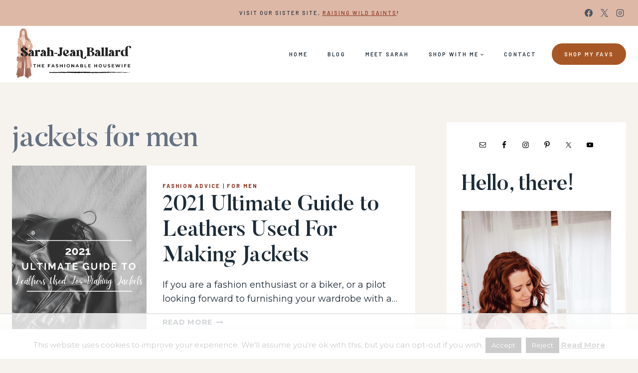

--- FILE ---
content_type: text/html; charset=UTF-8
request_url: https://www.thefashionablehousewife.com/tag/jackets-for-men/
body_size: 37790
content:
<!doctype html>
<html lang="en-US" class="no-js" itemtype="https://schema.org/Blog" itemscope>
<head>
	<meta charset="UTF-8">
	<meta name="viewport" content="width=device-width, initial-scale=1, minimum-scale=1">
	<script data-no-optimize="1" data-cfasync="false">!function(){"use strict";const t={adt_ei:{identityApiKey:"plainText",source:"url",type:"plaintext",priority:1},adt_eih:{identityApiKey:"sha256",source:"urlh",type:"hashed",priority:2},sh_kit:{identityApiKey:"sha256",source:"urlhck",type:"hashed",priority:3}},e=Object.keys(t);function i(t){return function(t){const e=t.match(/((?=([a-z0-9._!#$%+^&*()[\]<>-]+))\2@[a-z0-9._-]+\.[a-z0-9._-]+)/gi);return e?e[0]:""}(function(t){return t.replace(/\s/g,"")}(t.toLowerCase()))}!async function(){const n=new URL(window.location.href),o=n.searchParams;let a=null;const r=Object.entries(t).sort(([,t],[,e])=>t.priority-e.priority).map(([t])=>t);for(const e of r){const n=o.get(e),r=t[e];if(!n||!r)continue;const c=decodeURIComponent(n),d="plaintext"===r.type&&i(c),s="hashed"===r.type&&c;if(d||s){a={value:c,config:r};break}}if(a){const{value:t,config:e}=a;window.adthrive=window.adthrive||{},window.adthrive.cmd=window.adthrive.cmd||[],window.adthrive.cmd.push(function(){window.adthrive.identityApi({source:e.source,[e.identityApiKey]:t},({success:i,data:n})=>{i?window.adthrive.log("info","Plugin","detectEmails",`Identity API called with ${e.type} email: ${t}`,n):window.adthrive.log("warning","Plugin","detectEmails",`Failed to call Identity API with ${e.type} email: ${t}`,n)})})}!function(t,e){const i=new URL(e);t.forEach(t=>i.searchParams.delete(t)),history.replaceState(null,"",i.toString())}(e,n)}()}();
</script><meta name='robots' content='index, follow, max-image-preview:large, max-snippet:-1, max-video-preview:-1' />

<script data-no-optimize="1" data-cfasync="false">
(function(w, d) {
	w.adthrive = w.adthrive || {};
	w.adthrive.cmd = w.adthrive.cmd || [];
	w.adthrive.plugin = 'adthrive-ads-3.10.0';
	w.adthrive.host = 'ads.adthrive.com';
	w.adthrive.integration = 'plugin';

	var commitParam = (w.adthriveCLS && w.adthriveCLS.bucket !== 'prod' && w.adthriveCLS.branch) ? '&commit=' + w.adthriveCLS.branch : '';

	var s = d.createElement('script');
	s.async = true;
	s.referrerpolicy='no-referrer-when-downgrade';
	s.src = 'https://' + w.adthrive.host + '/sites/5ba10b1902763b77649fca06/ads.min.js?referrer=' + w.encodeURIComponent(w.location.href) + commitParam + '&cb=' + (Math.floor(Math.random() * 100) + 1) + '';
	var n = d.getElementsByTagName('script')[0];
	n.parentNode.insertBefore(s, n);
})(window, document);
</script>
<link rel="dns-prefetch" href="https://ads.adthrive.com/"><link rel="preconnect" href="https://ads.adthrive.com/"><link rel="preconnect" href="https://ads.adthrive.com/" crossorigin>
	<!-- This site is optimized with the Yoast SEO Premium plugin v26.7 (Yoast SEO v26.7) - https://yoast.com/wordpress/plugins/seo/ -->
	<title>jackets for men | The Fashionable Housewife | Fashion &amp; Motherhood</title>
	<link rel="canonical" href="https://www.thefashionablehousewife.com/tag/jackets-for-men/" />
	<meta property="og:locale" content="en_US" />
	<meta property="og:type" content="article" />
	<meta property="og:title" content="jackets for men Archives" />
	<meta property="og:url" content="https://www.thefashionablehousewife.com/tag/jackets-for-men/" />
	<meta property="og:site_name" content="The Fashionable Housewife | Fashion &amp; Motherhood" />
	<meta name="twitter:card" content="summary_large_image" />
	<meta name="twitter:site" content="@thehousewife" />
	<script type="application/ld+json" class="yoast-schema-graph">{"@context":"https://schema.org","@graph":[{"@type":"CollectionPage","@id":"https://www.thefashionablehousewife.com/tag/jackets-for-men/","url":"https://www.thefashionablehousewife.com/tag/jackets-for-men/","name":"jackets for men Archives &#8226; The Fashionable Housewife | Fashion &amp; Motherhood","isPartOf":{"@id":"https://www.thefashionablehousewife.com/#website"},"primaryImageOfPage":{"@id":"https://www.thefashionablehousewife.com/tag/jackets-for-men/#primaryimage"},"image":{"@id":"https://www.thefashionablehousewife.com/tag/jackets-for-men/#primaryimage"},"thumbnailUrl":"https://www.thefashionablehousewife.com/wp-content/uploads/2021/04/2021-Ultimate-Guide-to-Leathers-Used-For-Making-Jackets.png","breadcrumb":{"@id":"https://www.thefashionablehousewife.com/tag/jackets-for-men/#breadcrumb"},"inLanguage":"en-US"},{"@type":"ImageObject","inLanguage":"en-US","@id":"https://www.thefashionablehousewife.com/tag/jackets-for-men/#primaryimage","url":"https://www.thefashionablehousewife.com/wp-content/uploads/2021/04/2021-Ultimate-Guide-to-Leathers-Used-For-Making-Jackets.png","contentUrl":"https://www.thefashionablehousewife.com/wp-content/uploads/2021/04/2021-Ultimate-Guide-to-Leathers-Used-For-Making-Jackets.png","width":1000,"height":1500,"caption":"2021 Ultimate Guide to Leathers Used For Making Jackets"},{"@type":"BreadcrumbList","@id":"https://www.thefashionablehousewife.com/tag/jackets-for-men/#breadcrumb","itemListElement":[{"@type":"ListItem","position":1,"name":"Home","item":"https://www.thefashionablehousewife.com/"},{"@type":"ListItem","position":2,"name":"jackets for men"}]},{"@type":"WebSite","@id":"https://www.thefashionablehousewife.com/#website","url":"https://www.thefashionablehousewife.com/","name":"The Fashionable Housewife | Fashion &amp; Motherhood","description":"The Stylish Mom’s Guide to Fashion &amp; Home – The Fashionable Housewife","publisher":{"@id":"https://www.thefashionablehousewife.com/#organization"},"potentialAction":[{"@type":"SearchAction","target":{"@type":"EntryPoint","urlTemplate":"https://www.thefashionablehousewife.com/?s={search_term_string}"},"query-input":{"@type":"PropertyValueSpecification","valueRequired":true,"valueName":"search_term_string"}}],"inLanguage":"en-US"},{"@type":"Organization","@id":"https://www.thefashionablehousewife.com/#organization","name":"Fashionable Media","url":"https://www.thefashionablehousewife.com/","logo":{"@type":"ImageObject","inLanguage":"en-US","@id":"https://www.thefashionablehousewife.com/#/schema/logo/image/","url":"https://www.thefashionablehousewife.com/wp-content/uploads/2015/09/FM-logo.png","contentUrl":"https://www.thefashionablehousewife.com/wp-content/uploads/2015/09/FM-logo.png","width":600,"height":389,"caption":"Fashionable Media"},"image":{"@id":"https://www.thefashionablehousewife.com/#/schema/logo/image/"},"sameAs":["https://www.facebook.com/thefashionablehousewife","https://x.com/thehousewife","https://instagram.com/fashionablewife/","https://www.linkedin.com/in/sarahjeanballard","https://www.pinterest.com/fashionablewife/","https://www.youtube.com/fashiionablemedia"]}]}</script>
	<!-- / Yoast SEO Premium plugin. -->


<link href='//hb.wpmucdn.com' rel='preconnect' />
			<script>document.documentElement.classList.remove( 'no-js' );</script>
			<script>(()=>{"use strict";const e=[400,500,600,700,800,900],t=e=>`wprm-min-${e}`,n=e=>`wprm-max-${e}`,s=new Set,o="ResizeObserver"in window,r=o?new ResizeObserver((e=>{for(const t of e)c(t.target)})):null,i=.5/(window.devicePixelRatio||1);function c(s){const o=s.getBoundingClientRect().width||0;for(let r=0;r<e.length;r++){const c=e[r],a=o<=c+i;o>c+i?s.classList.add(t(c)):s.classList.remove(t(c)),a?s.classList.add(n(c)):s.classList.remove(n(c))}}function a(e){s.has(e)||(s.add(e),r&&r.observe(e),c(e))}!function(e=document){e.querySelectorAll(".wprm-recipe").forEach(a)}();if(new MutationObserver((e=>{for(const t of e)for(const e of t.addedNodes)e instanceof Element&&(e.matches?.(".wprm-recipe")&&a(e),e.querySelectorAll?.(".wprm-recipe").forEach(a))})).observe(document.documentElement,{childList:!0,subtree:!0}),!o){let e=0;addEventListener("resize",(()=>{e&&cancelAnimationFrame(e),e=requestAnimationFrame((()=>s.forEach(c)))}),{passive:!0})}})();</script>		<style>
			.lazyload,
			.lazyloading {
				max-width: 100%;
			}
		</style>
		<style id='wp-img-auto-sizes-contain-inline-css'>
img:is([sizes=auto i],[sizes^="auto," i]){contain-intrinsic-size:3000px 1500px}
/*# sourceURL=wp-img-auto-sizes-contain-inline-css */
</style>
<link rel='stylesheet' id='genesis-blocks-style-css-css' href='https://www.thefashionablehousewife.com/wp-content/plugins/genesis-blocks/dist/style-blocks.build.css?ver=1765926507' media='all' />
<link rel='stylesheet' id='sbi_styles-css' href='https://www.thefashionablehousewife.com/wp-content/plugins/instagram-feed/css/sbi-styles.min.css?ver=6.10.0' media='all' />
<style id='wp-emoji-styles-inline-css'>

	img.wp-smiley, img.emoji {
		display: inline !important;
		border: none !important;
		box-shadow: none !important;
		height: 1em !important;
		width: 1em !important;
		margin: 0 0.07em !important;
		vertical-align: -0.1em !important;
		background: none !important;
		padding: 0 !important;
	}
/*# sourceURL=wp-emoji-styles-inline-css */
</style>
<style id='wp-block-library-inline-css'>
:root{--wp-block-synced-color:#7a00df;--wp-block-synced-color--rgb:122,0,223;--wp-bound-block-color:var(--wp-block-synced-color);--wp-editor-canvas-background:#ddd;--wp-admin-theme-color:#007cba;--wp-admin-theme-color--rgb:0,124,186;--wp-admin-theme-color-darker-10:#006ba1;--wp-admin-theme-color-darker-10--rgb:0,107,160.5;--wp-admin-theme-color-darker-20:#005a87;--wp-admin-theme-color-darker-20--rgb:0,90,135;--wp-admin-border-width-focus:2px}@media (min-resolution:192dpi){:root{--wp-admin-border-width-focus:1.5px}}.wp-element-button{cursor:pointer}:root .has-very-light-gray-background-color{background-color:#eee}:root .has-very-dark-gray-background-color{background-color:#313131}:root .has-very-light-gray-color{color:#eee}:root .has-very-dark-gray-color{color:#313131}:root .has-vivid-green-cyan-to-vivid-cyan-blue-gradient-background{background:linear-gradient(135deg,#00d084,#0693e3)}:root .has-purple-crush-gradient-background{background:linear-gradient(135deg,#34e2e4,#4721fb 50%,#ab1dfe)}:root .has-hazy-dawn-gradient-background{background:linear-gradient(135deg,#faaca8,#dad0ec)}:root .has-subdued-olive-gradient-background{background:linear-gradient(135deg,#fafae1,#67a671)}:root .has-atomic-cream-gradient-background{background:linear-gradient(135deg,#fdd79a,#004a59)}:root .has-nightshade-gradient-background{background:linear-gradient(135deg,#330968,#31cdcf)}:root .has-midnight-gradient-background{background:linear-gradient(135deg,#020381,#2874fc)}:root{--wp--preset--font-size--normal:16px;--wp--preset--font-size--huge:42px}.has-regular-font-size{font-size:1em}.has-larger-font-size{font-size:2.625em}.has-normal-font-size{font-size:var(--wp--preset--font-size--normal)}.has-huge-font-size{font-size:var(--wp--preset--font-size--huge)}.has-text-align-center{text-align:center}.has-text-align-left{text-align:left}.has-text-align-right{text-align:right}.has-fit-text{white-space:nowrap!important}#end-resizable-editor-section{display:none}.aligncenter{clear:both}.items-justified-left{justify-content:flex-start}.items-justified-center{justify-content:center}.items-justified-right{justify-content:flex-end}.items-justified-space-between{justify-content:space-between}.screen-reader-text{border:0;clip-path:inset(50%);height:1px;margin:-1px;overflow:hidden;padding:0;position:absolute;width:1px;word-wrap:normal!important}.screen-reader-text:focus{background-color:#ddd;clip-path:none;color:#444;display:block;font-size:1em;height:auto;left:5px;line-height:normal;padding:15px 23px 14px;text-decoration:none;top:5px;width:auto;z-index:100000}html :where(.has-border-color){border-style:solid}html :where([style*=border-top-color]){border-top-style:solid}html :where([style*=border-right-color]){border-right-style:solid}html :where([style*=border-bottom-color]){border-bottom-style:solid}html :where([style*=border-left-color]){border-left-style:solid}html :where([style*=border-width]){border-style:solid}html :where([style*=border-top-width]){border-top-style:solid}html :where([style*=border-right-width]){border-right-style:solid}html :where([style*=border-bottom-width]){border-bottom-style:solid}html :where([style*=border-left-width]){border-left-style:solid}html :where(img[class*=wp-image-]){height:auto;max-width:100%}:where(figure){margin:0 0 1em}html :where(.is-position-sticky){--wp-admin--admin-bar--position-offset:var(--wp-admin--admin-bar--height,0px)}@media screen and (max-width:600px){html :where(.is-position-sticky){--wp-admin--admin-bar--position-offset:0px}}

/*# sourceURL=wp-block-library-inline-css */
</style><style id='wp-block-heading-inline-css'>
h1:where(.wp-block-heading).has-background,h2:where(.wp-block-heading).has-background,h3:where(.wp-block-heading).has-background,h4:where(.wp-block-heading).has-background,h5:where(.wp-block-heading).has-background,h6:where(.wp-block-heading).has-background{padding:1.25em 2.375em}h1.has-text-align-left[style*=writing-mode]:where([style*=vertical-lr]),h1.has-text-align-right[style*=writing-mode]:where([style*=vertical-rl]),h2.has-text-align-left[style*=writing-mode]:where([style*=vertical-lr]),h2.has-text-align-right[style*=writing-mode]:where([style*=vertical-rl]),h3.has-text-align-left[style*=writing-mode]:where([style*=vertical-lr]),h3.has-text-align-right[style*=writing-mode]:where([style*=vertical-rl]),h4.has-text-align-left[style*=writing-mode]:where([style*=vertical-lr]),h4.has-text-align-right[style*=writing-mode]:where([style*=vertical-rl]),h5.has-text-align-left[style*=writing-mode]:where([style*=vertical-lr]),h5.has-text-align-right[style*=writing-mode]:where([style*=vertical-rl]),h6.has-text-align-left[style*=writing-mode]:where([style*=vertical-lr]),h6.has-text-align-right[style*=writing-mode]:where([style*=vertical-rl]){rotate:180deg}
/*# sourceURL=https://www.thefashionablehousewife.com/wp-includes/blocks/heading/style.min.css */
</style>
<style id='wp-block-image-inline-css'>
.wp-block-image>a,.wp-block-image>figure>a{display:inline-block}.wp-block-image img{box-sizing:border-box;height:auto;max-width:100%;vertical-align:bottom}@media not (prefers-reduced-motion){.wp-block-image img.hide{visibility:hidden}.wp-block-image img.show{animation:show-content-image .4s}}.wp-block-image[style*=border-radius] img,.wp-block-image[style*=border-radius]>a{border-radius:inherit}.wp-block-image.has-custom-border img{box-sizing:border-box}.wp-block-image.aligncenter{text-align:center}.wp-block-image.alignfull>a,.wp-block-image.alignwide>a{width:100%}.wp-block-image.alignfull img,.wp-block-image.alignwide img{height:auto;width:100%}.wp-block-image .aligncenter,.wp-block-image .alignleft,.wp-block-image .alignright,.wp-block-image.aligncenter,.wp-block-image.alignleft,.wp-block-image.alignright{display:table}.wp-block-image .aligncenter>figcaption,.wp-block-image .alignleft>figcaption,.wp-block-image .alignright>figcaption,.wp-block-image.aligncenter>figcaption,.wp-block-image.alignleft>figcaption,.wp-block-image.alignright>figcaption{caption-side:bottom;display:table-caption}.wp-block-image .alignleft{float:left;margin:.5em 1em .5em 0}.wp-block-image .alignright{float:right;margin:.5em 0 .5em 1em}.wp-block-image .aligncenter{margin-left:auto;margin-right:auto}.wp-block-image :where(figcaption){margin-bottom:1em;margin-top:.5em}.wp-block-image.is-style-circle-mask img{border-radius:9999px}@supports ((-webkit-mask-image:none) or (mask-image:none)) or (-webkit-mask-image:none){.wp-block-image.is-style-circle-mask img{border-radius:0;-webkit-mask-image:url('data:image/svg+xml;utf8,<svg viewBox="0 0 100 100" xmlns="http://www.w3.org/2000/svg"><circle cx="50" cy="50" r="50"/></svg>');mask-image:url('data:image/svg+xml;utf8,<svg viewBox="0 0 100 100" xmlns="http://www.w3.org/2000/svg"><circle cx="50" cy="50" r="50"/></svg>');mask-mode:alpha;-webkit-mask-position:center;mask-position:center;-webkit-mask-repeat:no-repeat;mask-repeat:no-repeat;-webkit-mask-size:contain;mask-size:contain}}:root :where(.wp-block-image.is-style-rounded img,.wp-block-image .is-style-rounded img){border-radius:9999px}.wp-block-image figure{margin:0}.wp-lightbox-container{display:flex;flex-direction:column;position:relative}.wp-lightbox-container img{cursor:zoom-in}.wp-lightbox-container img:hover+button{opacity:1}.wp-lightbox-container button{align-items:center;backdrop-filter:blur(16px) saturate(180%);background-color:#5a5a5a40;border:none;border-radius:4px;cursor:zoom-in;display:flex;height:20px;justify-content:center;opacity:0;padding:0;position:absolute;right:16px;text-align:center;top:16px;width:20px;z-index:100}@media not (prefers-reduced-motion){.wp-lightbox-container button{transition:opacity .2s ease}}.wp-lightbox-container button:focus-visible{outline:3px auto #5a5a5a40;outline:3px auto -webkit-focus-ring-color;outline-offset:3px}.wp-lightbox-container button:hover{cursor:pointer;opacity:1}.wp-lightbox-container button:focus{opacity:1}.wp-lightbox-container button:focus,.wp-lightbox-container button:hover,.wp-lightbox-container button:not(:hover):not(:active):not(.has-background){background-color:#5a5a5a40;border:none}.wp-lightbox-overlay{box-sizing:border-box;cursor:zoom-out;height:100vh;left:0;overflow:hidden;position:fixed;top:0;visibility:hidden;width:100%;z-index:100000}.wp-lightbox-overlay .close-button{align-items:center;cursor:pointer;display:flex;justify-content:center;min-height:40px;min-width:40px;padding:0;position:absolute;right:calc(env(safe-area-inset-right) + 16px);top:calc(env(safe-area-inset-top) + 16px);z-index:5000000}.wp-lightbox-overlay .close-button:focus,.wp-lightbox-overlay .close-button:hover,.wp-lightbox-overlay .close-button:not(:hover):not(:active):not(.has-background){background:none;border:none}.wp-lightbox-overlay .lightbox-image-container{height:var(--wp--lightbox-container-height);left:50%;overflow:hidden;position:absolute;top:50%;transform:translate(-50%,-50%);transform-origin:top left;width:var(--wp--lightbox-container-width);z-index:9999999999}.wp-lightbox-overlay .wp-block-image{align-items:center;box-sizing:border-box;display:flex;height:100%;justify-content:center;margin:0;position:relative;transform-origin:0 0;width:100%;z-index:3000000}.wp-lightbox-overlay .wp-block-image img{height:var(--wp--lightbox-image-height);min-height:var(--wp--lightbox-image-height);min-width:var(--wp--lightbox-image-width);width:var(--wp--lightbox-image-width)}.wp-lightbox-overlay .wp-block-image figcaption{display:none}.wp-lightbox-overlay button{background:none;border:none}.wp-lightbox-overlay .scrim{background-color:#fff;height:100%;opacity:.9;position:absolute;width:100%;z-index:2000000}.wp-lightbox-overlay.active{visibility:visible}@media not (prefers-reduced-motion){.wp-lightbox-overlay.active{animation:turn-on-visibility .25s both}.wp-lightbox-overlay.active img{animation:turn-on-visibility .35s both}.wp-lightbox-overlay.show-closing-animation:not(.active){animation:turn-off-visibility .35s both}.wp-lightbox-overlay.show-closing-animation:not(.active) img{animation:turn-off-visibility .25s both}.wp-lightbox-overlay.zoom.active{animation:none;opacity:1;visibility:visible}.wp-lightbox-overlay.zoom.active .lightbox-image-container{animation:lightbox-zoom-in .4s}.wp-lightbox-overlay.zoom.active .lightbox-image-container img{animation:none}.wp-lightbox-overlay.zoom.active .scrim{animation:turn-on-visibility .4s forwards}.wp-lightbox-overlay.zoom.show-closing-animation:not(.active){animation:none}.wp-lightbox-overlay.zoom.show-closing-animation:not(.active) .lightbox-image-container{animation:lightbox-zoom-out .4s}.wp-lightbox-overlay.zoom.show-closing-animation:not(.active) .lightbox-image-container img{animation:none}.wp-lightbox-overlay.zoom.show-closing-animation:not(.active) .scrim{animation:turn-off-visibility .4s forwards}}@keyframes show-content-image{0%{visibility:hidden}99%{visibility:hidden}to{visibility:visible}}@keyframes turn-on-visibility{0%{opacity:0}to{opacity:1}}@keyframes turn-off-visibility{0%{opacity:1;visibility:visible}99%{opacity:0;visibility:visible}to{opacity:0;visibility:hidden}}@keyframes lightbox-zoom-in{0%{transform:translate(calc((-100vw + var(--wp--lightbox-scrollbar-width))/2 + var(--wp--lightbox-initial-left-position)),calc(-50vh + var(--wp--lightbox-initial-top-position))) scale(var(--wp--lightbox-scale))}to{transform:translate(-50%,-50%) scale(1)}}@keyframes lightbox-zoom-out{0%{transform:translate(-50%,-50%) scale(1);visibility:visible}99%{visibility:visible}to{transform:translate(calc((-100vw + var(--wp--lightbox-scrollbar-width))/2 + var(--wp--lightbox-initial-left-position)),calc(-50vh + var(--wp--lightbox-initial-top-position))) scale(var(--wp--lightbox-scale));visibility:hidden}}
/*# sourceURL=https://www.thefashionablehousewife.com/wp-includes/blocks/image/style.min.css */
</style>
<style id='wp-block-list-inline-css'>
ol,ul{box-sizing:border-box}:root :where(.wp-block-list.has-background){padding:1.25em 2.375em}
/*# sourceURL=https://www.thefashionablehousewife.com/wp-includes/blocks/list/style.min.css */
</style>
<style id='wp-block-paragraph-inline-css'>
.is-small-text{font-size:.875em}.is-regular-text{font-size:1em}.is-large-text{font-size:2.25em}.is-larger-text{font-size:3em}.has-drop-cap:not(:focus):first-letter{float:left;font-size:8.4em;font-style:normal;font-weight:100;line-height:.68;margin:.05em .1em 0 0;text-transform:uppercase}body.rtl .has-drop-cap:not(:focus):first-letter{float:none;margin-left:.1em}p.has-drop-cap.has-background{overflow:hidden}:root :where(p.has-background){padding:1.25em 2.375em}:where(p.has-text-color:not(.has-link-color)) a{color:inherit}p.has-text-align-left[style*="writing-mode:vertical-lr"],p.has-text-align-right[style*="writing-mode:vertical-rl"]{rotate:180deg}
/*# sourceURL=https://www.thefashionablehousewife.com/wp-includes/blocks/paragraph/style.min.css */
</style>
<style id='global-styles-inline-css'>
:root{--wp--preset--aspect-ratio--square: 1;--wp--preset--aspect-ratio--4-3: 4/3;--wp--preset--aspect-ratio--3-4: 3/4;--wp--preset--aspect-ratio--3-2: 3/2;--wp--preset--aspect-ratio--2-3: 2/3;--wp--preset--aspect-ratio--16-9: 16/9;--wp--preset--aspect-ratio--9-16: 9/16;--wp--preset--color--black: #000000;--wp--preset--color--cyan-bluish-gray: #abb8c3;--wp--preset--color--white: #ffffff;--wp--preset--color--pale-pink: #f78da7;--wp--preset--color--vivid-red: #cf2e2e;--wp--preset--color--luminous-vivid-orange: #ff6900;--wp--preset--color--luminous-vivid-amber: #fcb900;--wp--preset--color--light-green-cyan: #7bdcb5;--wp--preset--color--vivid-green-cyan: #00d084;--wp--preset--color--pale-cyan-blue: #8ed1fc;--wp--preset--color--vivid-cyan-blue: #0693e3;--wp--preset--color--vivid-purple: #9b51e0;--wp--preset--color--theme-palette-1: var(--global-palette1);--wp--preset--color--theme-palette-2: var(--global-palette2);--wp--preset--color--theme-palette-3: var(--global-palette3);--wp--preset--color--theme-palette-4: var(--global-palette4);--wp--preset--color--theme-palette-5: var(--global-palette5);--wp--preset--color--theme-palette-6: var(--global-palette6);--wp--preset--color--theme-palette-7: var(--global-palette7);--wp--preset--color--theme-palette-8: var(--global-palette8);--wp--preset--color--theme-palette-9: var(--global-palette9);--wp--preset--color--theme-palette-10: var(--global-palette10);--wp--preset--color--theme-palette-11: var(--global-palette11);--wp--preset--color--theme-palette-12: var(--global-palette12);--wp--preset--color--theme-palette-13: var(--global-palette13);--wp--preset--color--theme-palette-14: var(--global-palette14);--wp--preset--color--theme-palette-15: var(--global-palette15);--wp--preset--gradient--vivid-cyan-blue-to-vivid-purple: linear-gradient(135deg,rgb(6,147,227) 0%,rgb(155,81,224) 100%);--wp--preset--gradient--light-green-cyan-to-vivid-green-cyan: linear-gradient(135deg,rgb(122,220,180) 0%,rgb(0,208,130) 100%);--wp--preset--gradient--luminous-vivid-amber-to-luminous-vivid-orange: linear-gradient(135deg,rgb(252,185,0) 0%,rgb(255,105,0) 100%);--wp--preset--gradient--luminous-vivid-orange-to-vivid-red: linear-gradient(135deg,rgb(255,105,0) 0%,rgb(207,46,46) 100%);--wp--preset--gradient--very-light-gray-to-cyan-bluish-gray: linear-gradient(135deg,rgb(238,238,238) 0%,rgb(169,184,195) 100%);--wp--preset--gradient--cool-to-warm-spectrum: linear-gradient(135deg,rgb(74,234,220) 0%,rgb(151,120,209) 20%,rgb(207,42,186) 40%,rgb(238,44,130) 60%,rgb(251,105,98) 80%,rgb(254,248,76) 100%);--wp--preset--gradient--blush-light-purple: linear-gradient(135deg,rgb(255,206,236) 0%,rgb(152,150,240) 100%);--wp--preset--gradient--blush-bordeaux: linear-gradient(135deg,rgb(254,205,165) 0%,rgb(254,45,45) 50%,rgb(107,0,62) 100%);--wp--preset--gradient--luminous-dusk: linear-gradient(135deg,rgb(255,203,112) 0%,rgb(199,81,192) 50%,rgb(65,88,208) 100%);--wp--preset--gradient--pale-ocean: linear-gradient(135deg,rgb(255,245,203) 0%,rgb(182,227,212) 50%,rgb(51,167,181) 100%);--wp--preset--gradient--electric-grass: linear-gradient(135deg,rgb(202,248,128) 0%,rgb(113,206,126) 100%);--wp--preset--gradient--midnight: linear-gradient(135deg,rgb(2,3,129) 0%,rgb(40,116,252) 100%);--wp--preset--font-size--small: var(--global-font-size-small);--wp--preset--font-size--medium: var(--global-font-size-medium);--wp--preset--font-size--large: var(--global-font-size-large);--wp--preset--font-size--x-large: 42px;--wp--preset--font-size--larger: var(--global-font-size-larger);--wp--preset--font-size--xxlarge: var(--global-font-size-xxlarge);--wp--preset--spacing--20: 0.44rem;--wp--preset--spacing--30: 0.67rem;--wp--preset--spacing--40: 1rem;--wp--preset--spacing--50: 1.5rem;--wp--preset--spacing--60: 2.25rem;--wp--preset--spacing--70: 3.38rem;--wp--preset--spacing--80: 5.06rem;--wp--preset--shadow--natural: 6px 6px 9px rgba(0, 0, 0, 0.2);--wp--preset--shadow--deep: 12px 12px 50px rgba(0, 0, 0, 0.4);--wp--preset--shadow--sharp: 6px 6px 0px rgba(0, 0, 0, 0.2);--wp--preset--shadow--outlined: 6px 6px 0px -3px rgb(255, 255, 255), 6px 6px rgb(0, 0, 0);--wp--preset--shadow--crisp: 6px 6px 0px rgb(0, 0, 0);}:where(.is-layout-flex){gap: 0.5em;}:where(.is-layout-grid){gap: 0.5em;}body .is-layout-flex{display: flex;}.is-layout-flex{flex-wrap: wrap;align-items: center;}.is-layout-flex > :is(*, div){margin: 0;}body .is-layout-grid{display: grid;}.is-layout-grid > :is(*, div){margin: 0;}:where(.wp-block-columns.is-layout-flex){gap: 2em;}:where(.wp-block-columns.is-layout-grid){gap: 2em;}:where(.wp-block-post-template.is-layout-flex){gap: 1.25em;}:where(.wp-block-post-template.is-layout-grid){gap: 1.25em;}.has-black-color{color: var(--wp--preset--color--black) !important;}.has-cyan-bluish-gray-color{color: var(--wp--preset--color--cyan-bluish-gray) !important;}.has-white-color{color: var(--wp--preset--color--white) !important;}.has-pale-pink-color{color: var(--wp--preset--color--pale-pink) !important;}.has-vivid-red-color{color: var(--wp--preset--color--vivid-red) !important;}.has-luminous-vivid-orange-color{color: var(--wp--preset--color--luminous-vivid-orange) !important;}.has-luminous-vivid-amber-color{color: var(--wp--preset--color--luminous-vivid-amber) !important;}.has-light-green-cyan-color{color: var(--wp--preset--color--light-green-cyan) !important;}.has-vivid-green-cyan-color{color: var(--wp--preset--color--vivid-green-cyan) !important;}.has-pale-cyan-blue-color{color: var(--wp--preset--color--pale-cyan-blue) !important;}.has-vivid-cyan-blue-color{color: var(--wp--preset--color--vivid-cyan-blue) !important;}.has-vivid-purple-color{color: var(--wp--preset--color--vivid-purple) !important;}.has-black-background-color{background-color: var(--wp--preset--color--black) !important;}.has-cyan-bluish-gray-background-color{background-color: var(--wp--preset--color--cyan-bluish-gray) !important;}.has-white-background-color{background-color: var(--wp--preset--color--white) !important;}.has-pale-pink-background-color{background-color: var(--wp--preset--color--pale-pink) !important;}.has-vivid-red-background-color{background-color: var(--wp--preset--color--vivid-red) !important;}.has-luminous-vivid-orange-background-color{background-color: var(--wp--preset--color--luminous-vivid-orange) !important;}.has-luminous-vivid-amber-background-color{background-color: var(--wp--preset--color--luminous-vivid-amber) !important;}.has-light-green-cyan-background-color{background-color: var(--wp--preset--color--light-green-cyan) !important;}.has-vivid-green-cyan-background-color{background-color: var(--wp--preset--color--vivid-green-cyan) !important;}.has-pale-cyan-blue-background-color{background-color: var(--wp--preset--color--pale-cyan-blue) !important;}.has-vivid-cyan-blue-background-color{background-color: var(--wp--preset--color--vivid-cyan-blue) !important;}.has-vivid-purple-background-color{background-color: var(--wp--preset--color--vivid-purple) !important;}.has-black-border-color{border-color: var(--wp--preset--color--black) !important;}.has-cyan-bluish-gray-border-color{border-color: var(--wp--preset--color--cyan-bluish-gray) !important;}.has-white-border-color{border-color: var(--wp--preset--color--white) !important;}.has-pale-pink-border-color{border-color: var(--wp--preset--color--pale-pink) !important;}.has-vivid-red-border-color{border-color: var(--wp--preset--color--vivid-red) !important;}.has-luminous-vivid-orange-border-color{border-color: var(--wp--preset--color--luminous-vivid-orange) !important;}.has-luminous-vivid-amber-border-color{border-color: var(--wp--preset--color--luminous-vivid-amber) !important;}.has-light-green-cyan-border-color{border-color: var(--wp--preset--color--light-green-cyan) !important;}.has-vivid-green-cyan-border-color{border-color: var(--wp--preset--color--vivid-green-cyan) !important;}.has-pale-cyan-blue-border-color{border-color: var(--wp--preset--color--pale-cyan-blue) !important;}.has-vivid-cyan-blue-border-color{border-color: var(--wp--preset--color--vivid-cyan-blue) !important;}.has-vivid-purple-border-color{border-color: var(--wp--preset--color--vivid-purple) !important;}.has-vivid-cyan-blue-to-vivid-purple-gradient-background{background: var(--wp--preset--gradient--vivid-cyan-blue-to-vivid-purple) !important;}.has-light-green-cyan-to-vivid-green-cyan-gradient-background{background: var(--wp--preset--gradient--light-green-cyan-to-vivid-green-cyan) !important;}.has-luminous-vivid-amber-to-luminous-vivid-orange-gradient-background{background: var(--wp--preset--gradient--luminous-vivid-amber-to-luminous-vivid-orange) !important;}.has-luminous-vivid-orange-to-vivid-red-gradient-background{background: var(--wp--preset--gradient--luminous-vivid-orange-to-vivid-red) !important;}.has-very-light-gray-to-cyan-bluish-gray-gradient-background{background: var(--wp--preset--gradient--very-light-gray-to-cyan-bluish-gray) !important;}.has-cool-to-warm-spectrum-gradient-background{background: var(--wp--preset--gradient--cool-to-warm-spectrum) !important;}.has-blush-light-purple-gradient-background{background: var(--wp--preset--gradient--blush-light-purple) !important;}.has-blush-bordeaux-gradient-background{background: var(--wp--preset--gradient--blush-bordeaux) !important;}.has-luminous-dusk-gradient-background{background: var(--wp--preset--gradient--luminous-dusk) !important;}.has-pale-ocean-gradient-background{background: var(--wp--preset--gradient--pale-ocean) !important;}.has-electric-grass-gradient-background{background: var(--wp--preset--gradient--electric-grass) !important;}.has-midnight-gradient-background{background: var(--wp--preset--gradient--midnight) !important;}.has-small-font-size{font-size: var(--wp--preset--font-size--small) !important;}.has-medium-font-size{font-size: var(--wp--preset--font-size--medium) !important;}.has-large-font-size{font-size: var(--wp--preset--font-size--large) !important;}.has-x-large-font-size{font-size: var(--wp--preset--font-size--x-large) !important;}
/*# sourceURL=global-styles-inline-css */
</style>

<style id='classic-theme-styles-inline-css'>
/*! This file is auto-generated */
.wp-block-button__link{color:#fff;background-color:#32373c;border-radius:9999px;box-shadow:none;text-decoration:none;padding:calc(.667em + 2px) calc(1.333em + 2px);font-size:1.125em}.wp-block-file__button{background:#32373c;color:#fff;text-decoration:none}
/*# sourceURL=/wp-includes/css/classic-themes.min.css */
</style>
<link rel='stylesheet' id='wprm-public-css' href='https://www.thefashionablehousewife.com/wp-content/plugins/wp-recipe-maker/dist/public-legacy.css?ver=10.3.2' media='all' />
<link rel='stylesheet' id='fontawesome-free-css' href='https://www.thefashionablehousewife.com/wp-content/plugins/getwid/vendors/fontawesome-free/css/all.min.css?ver=5.5.0' media='all' />
<link rel='stylesheet' id='slick-css' href='https://www.thefashionablehousewife.com/wp-content/plugins/getwid/vendors/slick/slick/slick.min.css?ver=1.9.0' media='all' />
<link rel='stylesheet' id='slick-theme-css' href='https://www.thefashionablehousewife.com/wp-content/plugins/getwid/vendors/slick/slick/slick-theme.min.css?ver=1.9.0' media='all' />
<link rel='stylesheet' id='mp-fancybox-css' href='https://www.thefashionablehousewife.com/wp-content/plugins/getwid/vendors/mp-fancybox/jquery.fancybox.min.css?ver=3.5.7-mp.1' media='all' />
<link rel='stylesheet' id='getwid-blocks-css' href='https://www.thefashionablehousewife.com/wp-content/plugins/getwid/assets/css/blocks.style.css?ver=2.1.3' media='all' />
<style id='getwid-blocks-inline-css'>
.wp-block-getwid-section .wp-block-getwid-section__wrapper .wp-block-getwid-section__inner-wrapper{max-width: 1290px;}
/*# sourceURL=getwid-blocks-inline-css */
</style>
<link rel='stylesheet' id='cookie-law-info-css' href='https://www.thefashionablehousewife.com/wp-content/plugins/cookie-law-info/legacy/public/css/cookie-law-info-public.css?ver=3.3.9.1' media='all' />
<link rel='stylesheet' id='cookie-law-info-gdpr-css' href='https://www.thefashionablehousewife.com/wp-content/plugins/cookie-law-info/legacy/public/css/cookie-law-info-gdpr.css?ver=3.3.9.1' media='all' />
<link rel='stylesheet' id='ub-extension-style-css-css' href='https://www.thefashionablehousewife.com/wp-content/plugins/ultimate-blocks/src/extensions/style.css?ver=6.9' media='all' />
<link rel='stylesheet' id='SFSImainCss-css' href='https://www.thefashionablehousewife.com/wp-content/plugins/ultimate-social-media-icons/css/sfsi-style.css?ver=2.9.6' media='all' />
<link rel='stylesheet' id='wprm-template-css' href='https://www.thefashionablehousewife.com/wp-content/plugins/wp-recipe-maker/templates/recipe/legacy/simple/simple.min.css?ver=10.3.2' media='all' />
<link rel='stylesheet' id='kadence-global-css' href='https://www.thefashionablehousewife.com/wp-content/themes/kadence/assets/css/global.min.css?ver=1765926553' media='all' />
<style id='kadence-global-inline-css'>
/* Kadence Base CSS */
:root{--global-palette1:#8c301d;--global-palette2:#a75726;--global-palette3:#1e2c38;--global-palette4:#4a5461;--global-palette5:#667282;--global-palette6:#ddb8a6;--global-palette7:#ead4c9;--global-palette8:#f6f3ef;--global-palette9:#ffffff;--global-palette10:oklch(from var(--global-palette1) calc(l + 0.10 * (1 - l)) calc(c * 1.00) calc(h + 180) / 100%);--global-palette11:#13612e;--global-palette12:#1159af;--global-palette13:#b82105;--global-palette14:#f7630c;--global-palette15:#f5a524;--global-palette9rgb:255, 255, 255;--global-palette-highlight:var(--global-palette1);--global-palette-highlight-alt:var(--global-palette2);--global-palette-highlight-alt2:var(--global-palette9);--global-palette-btn-bg:var(--global-palette2);--global-palette-btn-bg-hover:var(--global-palette1);--global-palette-btn:var(--global-palette9);--global-palette-btn-hover:var(--global-palette9);--global-palette-btn-sec-bg:var(--global-palette7);--global-palette-btn-sec-bg-hover:var(--global-palette2);--global-palette-btn-sec:var(--global-palette3);--global-palette-btn-sec-hover:var(--global-palette9);--global-body-font-family:Montserrat, sans-serif;--global-heading-font-family:"Butler", Verdana, Arial, sans-serif;--global-primary-nav-font-family:Barlow, sans-serif;--global-fallback-font:sans-serif;--global-display-fallback-font:sans-serif;--global-content-width:1290px;--global-content-wide-width:calc(1290px + 230px);--global-content-narrow-width:842px;--global-content-edge-padding:1.5rem;--global-content-boxed-padding:2rem;--global-calc-content-width:calc(1290px - var(--global-content-edge-padding) - var(--global-content-edge-padding) );--wp--style--global--content-size:var(--global-calc-content-width);}.wp-site-blocks{--global-vw:calc( 100vw - ( 0.5 * var(--scrollbar-offset)));}body{background:var(--global-palette8);}body, input, select, optgroup, textarea{font-style:normal;font-weight:normal;font-size:18px;line-height:1.6;font-family:var(--global-body-font-family);color:var(--global-palette3);}.content-bg, body.content-style-unboxed .site{background:var(--global-palette9);}h1,h2,h3,h4,h5,h6{font-family:var(--global-heading-font-family);}h1{font-style:normal;font-weight:500;font-size:60px;line-height:1.15;letter-spacing:-0.02em;color:var(--global-palette3);}h2{font-style:normal;font-weight:500;font-size:45px;line-height:1.15;letter-spacing:-0.02em;color:var(--global-palette3);}h3{font-style:normal;font-weight:500;font-size:24px;line-height:1.15;color:var(--global-palette3);}h4{font-style:normal;font-weight:500;font-size:22px;line-height:1.14;color:var(--global-palette3);}h5{font-style:normal;font-weight:600;font-size:11px;line-height:1.5;letter-spacing:0.2em;font-family:Barlow, sans-serif;text-transform:uppercase;color:var(--global-palette3);}h6{font-style:normal;font-weight:400;font-size:40px;line-height:1.15;letter-spacing:0em;font-family:"Script", Verdana, Arial, sans-serif;text-transform:lowercase;color:var(--global-palette3);}.entry-hero .kadence-breadcrumbs{max-width:1290px;}.site-container, .site-header-row-layout-contained, .site-footer-row-layout-contained, .entry-hero-layout-contained, .comments-area, .alignfull > .wp-block-cover__inner-container, .alignwide > .wp-block-cover__inner-container{max-width:var(--global-content-width);}.content-width-narrow .content-container.site-container, .content-width-narrow .hero-container.site-container{max-width:var(--global-content-narrow-width);}@media all and (min-width: 1520px){.wp-site-blocks .content-container  .alignwide{margin-left:-115px;margin-right:-115px;width:unset;max-width:unset;}}@media all and (min-width: 1102px){.content-width-narrow .wp-site-blocks .content-container .alignwide{margin-left:-130px;margin-right:-130px;width:unset;max-width:unset;}}.content-style-boxed .wp-site-blocks .entry-content .alignwide{margin-left:calc( -1 * var( --global-content-boxed-padding ) );margin-right:calc( -1 * var( --global-content-boxed-padding ) );}.content-area{margin-top:5rem;margin-bottom:5rem;}@media all and (max-width: 1024px){.content-area{margin-top:3rem;margin-bottom:3rem;}}@media all and (max-width: 767px){.content-area{margin-top:2rem;margin-bottom:2rem;}}@media all and (max-width: 1024px){:root{--global-content-boxed-padding:2rem;}}@media all and (max-width: 767px){:root{--global-content-boxed-padding:1.5rem;}}.entry-content-wrap{padding:2rem;}@media all and (max-width: 1024px){.entry-content-wrap{padding:2rem;}}@media all and (max-width: 767px){.entry-content-wrap{padding:1.5rem;}}.entry.single-entry{box-shadow:0px 0px 0px 0px rgba(0,0,0,0.05);}.entry.loop-entry{box-shadow:0px 0px 0px 0px rgba(0,0,0,0.05);}.loop-entry .entry-content-wrap{padding:2rem;}@media all and (max-width: 1024px){.loop-entry .entry-content-wrap{padding:2rem;}}@media all and (max-width: 767px){.loop-entry .entry-content-wrap{padding:1.5rem;}}.has-sidebar:not(.has-left-sidebar) .content-container{grid-template-columns:1fr 360px;}.has-sidebar.has-left-sidebar .content-container{grid-template-columns:360px 1fr;}.primary-sidebar.widget-area .widget{margin-bottom:1.5em;color:var(--global-palette4);}.primary-sidebar.widget-area .widget-title{font-style:normal;font-weight:700;font-size:11px;line-height:1.5;letter-spacing:0.2em;font-family:Barlow, sans-serif;text-transform:uppercase;color:var(--global-palette3);}.primary-sidebar.widget-area{background:var(--global-palette9);padding:30px 30px 30px 30px;}button, .button, .wp-block-button__link, input[type="button"], input[type="reset"], input[type="submit"], .fl-button, .elementor-button-wrapper .elementor-button, .wc-block-components-checkout-place-order-button, .wc-block-cart__submit{font-style:normal;font-weight:600;font-size:11px;letter-spacing:0.2em;font-family:Barlow, sans-serif;text-transform:uppercase;border-radius:100px;padding:13px 25px 13px 25px;border:0px solid currentColor;border-color:var(--global-palette2);box-shadow:0px 0px 0px 0px rgba(0,0,0,0);}.wp-block-button.is-style-outline .wp-block-button__link{padding:13px 25px 13px 25px;}button:hover, button:focus, button:active, .button:hover, .button:focus, .button:active, .wp-block-button__link:hover, .wp-block-button__link:focus, .wp-block-button__link:active, input[type="button"]:hover, input[type="button"]:focus, input[type="button"]:active, input[type="reset"]:hover, input[type="reset"]:focus, input[type="reset"]:active, input[type="submit"]:hover, input[type="submit"]:focus, input[type="submit"]:active, .elementor-button-wrapper .elementor-button:hover, .elementor-button-wrapper .elementor-button:focus, .elementor-button-wrapper .elementor-button:active, .wc-block-cart__submit:hover{border-color:var(--global-palette1);box-shadow:0px 0px 0px 0px rgba(0,0,0,0.1);}.kb-button.kb-btn-global-outline.kb-btn-global-inherit{padding-top:calc(13px - 2px);padding-right:calc(25px - 2px);padding-bottom:calc(13px - 2px);padding-left:calc(25px - 2px);}@media all and (max-width: 1024px){button, .button, .wp-block-button__link, input[type="button"], input[type="reset"], input[type="submit"], .fl-button, .elementor-button-wrapper .elementor-button, .wc-block-components-checkout-place-order-button, .wc-block-cart__submit{border-color:var(--global-palette2);}}@media all and (max-width: 767px){button, .button, .wp-block-button__link, input[type="button"], input[type="reset"], input[type="submit"], .fl-button, .elementor-button-wrapper .elementor-button, .wc-block-components-checkout-place-order-button, .wc-block-cart__submit{border-color:var(--global-palette2);}}button.button-style-secondary, .button.button-style-secondary, .wp-block-button__link.button-style-secondary, input[type="button"].button-style-secondary, input[type="reset"].button-style-secondary, input[type="submit"].button-style-secondary, .fl-button.button-style-secondary, .elementor-button-wrapper .elementor-button.button-style-secondary, .wc-block-components-checkout-place-order-button.button-style-secondary, .wc-block-cart__submit.button-style-secondary{font-style:normal;font-weight:600;font-size:11px;letter-spacing:0.2em;font-family:Barlow, sans-serif;text-transform:uppercase;}@media all and (min-width: 1025px){.transparent-header .entry-hero .entry-hero-container-inner{padding-top:calc(0px + 80px);}}@media all and (max-width: 1024px){.mobile-transparent-header .entry-hero .entry-hero-container-inner{padding-top:calc(0px + 80px);}}@media all and (max-width: 767px){.mobile-transparent-header .entry-hero .entry-hero-container-inner{padding-top:calc(0px + 80px);}}.post-archive-hero-section .entry-hero-container-inner{background-color:var(--global-palette8);}.wp-site-blocks .post-archive-title h1{color:var(--global-palette5);}.loop-entry.type-post h2.entry-title{font-style:normal;font-size:45px;color:var(--global-palette3);}.loop-entry.type-post .entry-taxonomies{font-style:normal;font-weight:500;font-size:11px;letter-spacing:0.2em;font-family:Barlow, sans-serif;text-transform:uppercase;}
/* Kadence Header CSS */
@media all and (max-width: 1024px){.mobile-transparent-header #masthead{position:absolute;left:0px;right:0px;z-index:100;}.kadence-scrollbar-fixer.mobile-transparent-header #masthead{right:var(--scrollbar-offset,0);}.mobile-transparent-header #masthead, .mobile-transparent-header .site-top-header-wrap .site-header-row-container-inner, .mobile-transparent-header .site-main-header-wrap .site-header-row-container-inner, .mobile-transparent-header .site-bottom-header-wrap .site-header-row-container-inner{background:transparent;}.site-header-row-tablet-layout-fullwidth, .site-header-row-tablet-layout-standard{padding:0px;}}@media all and (min-width: 1025px){.transparent-header #masthead{position:absolute;left:0px;right:0px;z-index:100;}.transparent-header.kadence-scrollbar-fixer #masthead{right:var(--scrollbar-offset,0);}.transparent-header #masthead, .transparent-header .site-top-header-wrap .site-header-row-container-inner, .transparent-header .site-main-header-wrap .site-header-row-container-inner, .transparent-header .site-bottom-header-wrap .site-header-row-container-inner{background:transparent;}}.site-branding a.brand img{max-width:250px;}.site-branding a.brand img.svg-logo-image{width:250px;}.site-branding{padding:0px 0px 0px 0px;}#masthead, #masthead .kadence-sticky-header.item-is-fixed:not(.item-at-start):not(.site-header-row-container):not(.site-main-header-wrap), #masthead .kadence-sticky-header.item-is-fixed:not(.item-at-start) > .site-header-row-container-inner{background:#ffffff;}.site-main-header-inner-wrap{min-height:80px;}@media all and (max-width: 767px){.site-main-header-wrap .site-header-row-container-inner>.site-container{padding:25px 25px 25px 25px;}}.site-top-header-wrap .site-header-row-container-inner{background:var(--global-palette6);}.site-top-header-inner-wrap{min-height:0px;}.site-top-header-wrap .site-header-row-container-inner>.site-container{padding:10px 20px 10px 20px;}@media all and (max-width: 767px){.site-top-header-wrap .site-header-row-container-inner>.site-container{padding:0px 0px 0px 0px;}}.transparent-header #masthead .site-top-header-wrap .site-header-row-container-inner{background:var(--global-palette6);}.header-navigation[class*="header-navigation-style-underline"] .header-menu-container.primary-menu-container>ul>li>a:after{width:calc( 100% - 40px);}.main-navigation .primary-menu-container > ul > li.menu-item > a{padding-left:calc(40px / 2);padding-right:calc(40px / 2);color:var(--global-palette3);}.main-navigation .primary-menu-container > ul > li.menu-item .dropdown-nav-special-toggle{right:calc(40px / 2);}.main-navigation .primary-menu-container > ul li.menu-item > a{font-style:normal;font-weight:600;font-size:11px;letter-spacing:0.2em;font-family:var(--global-primary-nav-font-family);text-transform:uppercase;}.main-navigation .primary-menu-container > ul > li.menu-item > a:hover{color:var(--global-palette-highlight);}.main-navigation .primary-menu-container > ul > li.menu-item.current-menu-item > a{color:var(--global-palette3);}.header-navigation .header-menu-container ul ul.sub-menu, .header-navigation .header-menu-container ul ul.submenu{background:var(--global-palette7);box-shadow:0px 0px 0px 0px rgba(0,0,0,0.1);}.header-navigation .header-menu-container ul ul li.menu-item, .header-menu-container ul.menu > li.kadence-menu-mega-enabled > ul > li.menu-item > a{border-bottom:1px none rgba(255,255,255,0.1);border-radius:0px 0px 0px 0px;}.header-navigation .header-menu-container ul ul li.menu-item > a{width:200px;padding-top:1em;padding-bottom:1em;color:var(--global-palette4);font-style:normal;font-size:11px;}.header-navigation .header-menu-container ul ul li.menu-item > a:hover{color:var(--global-palette9);background:var(--global-palette1);border-radius:0px 0px 0px 0px;}.header-navigation .header-menu-container ul ul li.menu-item.current-menu-item > a{color:var(--global-palette4);background:var(--global-palette7);border-radius:0px 0px 0px 0px;}.mobile-toggle-open-container .menu-toggle-open, .mobile-toggle-open-container .menu-toggle-open:focus{color:var(--global-palette3);padding:0.4em 0.6em 0.4em 0.6em;font-size:14px;}.mobile-toggle-open-container .menu-toggle-open.menu-toggle-style-bordered{border:1px solid currentColor;}.mobile-toggle-open-container .menu-toggle-open .menu-toggle-icon{font-size:20px;}.mobile-toggle-open-container .menu-toggle-open:hover, .mobile-toggle-open-container .menu-toggle-open:focus-visible{color:var(--global-palette-highlight);}.mobile-navigation ul li{font-style:normal;font-weight:600;font-size:11px;letter-spacing:2px;font-family:Barlow, sans-serif;text-transform:uppercase;}.mobile-navigation ul li a{padding-top:20px;padding-bottom:20px;}.mobile-navigation ul li > a, .mobile-navigation ul li.menu-item-has-children > .drawer-nav-drop-wrap{color:var(--global-palette8);}.mobile-navigation ul li > a:hover, .mobile-navigation ul li.menu-item-has-children > .drawer-nav-drop-wrap:hover{color:var(--global-palette3);}.mobile-navigation ul li.current-menu-item > a, .mobile-navigation ul li.current-menu-item.menu-item-has-children > .drawer-nav-drop-wrap{color:var(--global-palette9);}.mobile-navigation ul li.menu-item-has-children .drawer-nav-drop-wrap, .mobile-navigation ul li:not(.menu-item-has-children) a{border-bottom:1px solid rgba(255,255,255,0.1);}.mobile-navigation:not(.drawer-navigation-parent-toggle-true) ul li.menu-item-has-children .drawer-nav-drop-wrap button{border-left:1px solid rgba(255,255,255,0.1);}#mobile-drawer .drawer-inner, #mobile-drawer.popup-drawer-layout-fullwidth.popup-drawer-animation-slice .pop-portion-bg, #mobile-drawer.popup-drawer-layout-fullwidth.popup-drawer-animation-slice.pop-animated.show-drawer .drawer-inner{background:var(--global-palette1);}#mobile-drawer .drawer-header .drawer-toggle{padding:0.6em 0.15em 0.6em 0.15em;font-size:24px;}#main-header .header-button{box-shadow:0px 0px 0px -7px rgba(0,0,0,0);}#main-header .header-button:hover{box-shadow:0px 15px 25px -7px rgba(0,0,0,0.1);}.header-html{font-style:normal;font-weight:500;font-size:11px;letter-spacing:2px;font-family:Barlow, sans-serif;text-transform:uppercase;}.header-social-wrap .header-social-inner-wrap{font-size:0.88em;gap:0.3em;}.header-social-wrap .header-social-inner-wrap .social-button{border:2px none transparent;border-radius:3px;}
/* Kadence Footer CSS */
.site-middle-footer-wrap .site-footer-row-container-inner{background:var(--global-palette6);border-bottom:1px none var(--global-palette9);}.site-middle-footer-inner-wrap{padding-top:30px;padding-bottom:30px;grid-column-gap:30px;grid-row-gap:30px;}.site-middle-footer-inner-wrap .widget{margin-bottom:30px;}.site-middle-footer-inner-wrap .site-footer-section:not(:last-child):after{right:calc(-30px / 2);}.site-top-footer-inner-wrap{padding-top:0px;padding-bottom:0px;grid-column-gap:30px;grid-row-gap:30px;}.site-top-footer-inner-wrap .widget{margin-bottom:30px;}.site-top-footer-inner-wrap .site-footer-section:not(:last-child):after{right:calc(-30px / 2);}.site-bottom-footer-wrap .site-footer-row-container-inner{background:var(--global-palette6);}.site-bottom-footer-inner-wrap{padding-top:30px;padding-bottom:30px;grid-column-gap:30px;}.site-bottom-footer-inner-wrap .widget{margin-bottom:30px;}.site-bottom-footer-inner-wrap .site-footer-section:not(:last-child):after{right:calc(-30px / 2);}#colophon .footer-html{font-style:normal;font-size:12px;}#colophon .footer-navigation .footer-menu-container > ul > li > a{padding-left:calc(2em / 2);padding-right:calc(2em / 2);padding-top:calc(0.6em / 2);padding-bottom:calc(0.6em / 2);color:var(--global-palette3);}#colophon .footer-navigation .footer-menu-container > ul li a{font-style:normal;font-weight:500;font-size:12px;letter-spacing:2px;font-family:Barlow, sans-serif;text-transform:uppercase;}#colophon .footer-navigation .footer-menu-container > ul li a:hover{color:var(--global-palette-highlight);}#colophon .footer-navigation .footer-menu-container > ul li.current-menu-item > a{color:var(--global-palette3);}
/*# sourceURL=kadence-global-inline-css */
</style>
<link rel='stylesheet' id='kadence-header-css' href='https://www.thefashionablehousewife.com/wp-content/themes/kadence/assets/css/header.min.css?ver=1765926553' media='all' />
<link rel='stylesheet' id='kadence-content-css' href='https://www.thefashionablehousewife.com/wp-content/themes/kadence/assets/css/content.min.css?ver=1765926553' media='all' />
<link rel='stylesheet' id='kadence-sidebar-css' href='https://www.thefashionablehousewife.com/wp-content/themes/kadence/assets/css/sidebar.min.css?ver=1765926553' media='all' />
<link rel='stylesheet' id='kadence-footer-css' href='https://www.thefashionablehousewife.com/wp-content/themes/kadence/assets/css/footer.min.css?ver=1765926553' media='all' />
<link rel='stylesheet' id='simple-social-icons-font-css' href='https://www.thefashionablehousewife.com/wp-content/plugins/simple-social-icons/css/style.css?ver=4.0.0' media='all' />
<link rel='stylesheet' id='scribe-style-css' href='https://www.thefashionablehousewife.com/wp-content/themes/restored316-scribe/style.css?ver=1.0.0' media='all' />
<style id='kadence-blocks-global-variables-inline-css'>
:root {--global-kb-font-size-sm:clamp(0.8rem, 0.73rem + 0.217vw, 0.9rem);--global-kb-font-size-md:clamp(1.1rem, 0.995rem + 0.326vw, 1.25rem);--global-kb-font-size-lg:clamp(1.75rem, 1.576rem + 0.543vw, 2rem);--global-kb-font-size-xl:clamp(2.25rem, 1.728rem + 1.63vw, 3rem);--global-kb-font-size-xxl:clamp(2.5rem, 1.456rem + 3.26vw, 4rem);--global-kb-font-size-xxxl:clamp(2.75rem, 0.489rem + 7.065vw, 6rem);}
/*# sourceURL=kadence-blocks-global-variables-inline-css */
</style>
<script src="https://www.thefashionablehousewife.com/wp-includes/js/jquery/jquery.min.js?ver=3.7.1" id="jquery-core-js"></script>
<script src="https://www.thefashionablehousewife.com/wp-includes/js/jquery/jquery-migrate.min.js?ver=3.4.1" id="jquery-migrate-js"></script>
<script id="cookie-law-info-js-extra">
var Cli_Data = {"nn_cookie_ids":[],"cookielist":[],"non_necessary_cookies":[],"ccpaEnabled":"","ccpaRegionBased":"","ccpaBarEnabled":"","strictlyEnabled":["necessary","obligatoire"],"ccpaType":"gdpr","js_blocking":"","custom_integration":"","triggerDomRefresh":"","secure_cookies":""};
var cli_cookiebar_settings = {"animate_speed_hide":"500","animate_speed_show":"500","background":"#fff","border":"#444","border_on":"","button_1_button_colour":"#000","button_1_button_hover":"#000000","button_1_link_colour":"#fff","button_1_as_button":"1","button_1_new_win":"","button_2_button_colour":"#333","button_2_button_hover":"#292929","button_2_link_colour":"#444","button_2_as_button":"","button_2_hidebar":"","button_3_button_colour":"#000","button_3_button_hover":"#000000","button_3_link_colour":"#fff","button_3_as_button":"1","button_3_new_win":"","button_4_button_colour":"#000","button_4_button_hover":"#000000","button_4_link_colour":"#fff","button_4_as_button":"1","button_7_button_colour":"#61a229","button_7_button_hover":"#4e8221","button_7_link_colour":"#fff","button_7_as_button":"1","button_7_new_win":"","font_family":"inherit","header_fix":"","notify_animate_hide":"1","notify_animate_show":"","notify_div_id":"#cookie-law-info-bar","notify_position_horizontal":"right","notify_position_vertical":"bottom","scroll_close":"","scroll_close_reload":"","accept_close_reload":"","reject_close_reload":"","showagain_tab":"","showagain_background":"#fff","showagain_border":"#000","showagain_div_id":"#cookie-law-info-again","showagain_x_position":"100px","text":"#000","show_once_yn":"","show_once":"10000","logging_on":"","as_popup":"","popup_overlay":"1","bar_heading_text":"","cookie_bar_as":"banner","popup_showagain_position":"bottom-right","widget_position":"left"};
var log_object = {"ajax_url":"https://www.thefashionablehousewife.com/wp-admin/admin-ajax.php"};
//# sourceURL=cookie-law-info-js-extra
</script>
<script src="https://www.thefashionablehousewife.com/wp-content/plugins/cookie-law-info/legacy/public/js/cookie-law-info-public.js?ver=3.3.9.1" id="cookie-law-info-js"></script>
<link rel="https://api.w.org/" href="https://www.thefashionablehousewife.com/wp-json/" /><link rel="alternate" title="JSON" type="application/json" href="https://www.thefashionablehousewife.com/wp-json/wp/v2/tags/80754" /><link rel="EditURI" type="application/rsd+xml" title="RSD" href="https://www.thefashionablehousewife.com/xmlrpc.php?rsd" />
<meta name="generator" content="WordPress 6.9" />
<meta name="google-site-verification" content="0B2DDCoo2IP-lK_RY29H98TVfO9m88m8b22uHwun-jY" />

<!-- Google tag (gtag.js) -->
<script async src="https://www.googletagmanager.com/gtag/js?id=G-BJL1JK0F3P"></script>
<script>
  window.dataLayer = window.dataLayer || [];
  function gtag(){dataLayer.push(arguments);}
  gtag('js', new Date());

  gtag('config', 'G-BJL1JK0F3P');
</script>

<script>window.nastygoat = {aid:"G-T6QuJgdS1uvbMaClFKv5aFL3s1S0nWPueVAAH5Oyod",pid:"bNmkv2uBJV-4ybT4DVgdInm5cRgw3gLaafeD1b3LPyMF"};</script>
<script type="text/javascript" src="//assets.rewardstyle.com/scriptmanager/rs-script-manager.js"></script>

<meta name="alexaVerifyID" content="SybBMuIWPdPBQuqPcoH4AoZHbj4"/>

<script type="text/javascript" src="https://bcdn.grmtas.com/pub/ga_pub_5715.js"></script>

<link rel="stylesheet" href="https://use.typekit.net/asq3awo.css">

<link rel="preconnect" href="https://fonts.googleapis.com">
<link rel="preconnect" href="https://fonts.gstatic.com" crossorigin>
<link href="https://fonts.googleapis.com/css2?family=Meow+Script&display=swap" rel="stylesheet">

<meta charset="utf-8"> 
<meta name="follow.[base64]" content="eVFe7xpdj9ggVFAj25GC"/><style type="text/css"> html body .wprm-recipe-container { color: #333333; } html body .wprm-recipe-container a.wprm-recipe-print { color: #333333; } html body .wprm-recipe-container a.wprm-recipe-print:hover { color: #333333; } html body .wprm-recipe-container .wprm-recipe { background-color: #ffffff; } html body .wprm-recipe-container .wprm-recipe { border-color: #aaaaaa; } html body .wprm-recipe-container .wprm-recipe-tastefully-simple .wprm-recipe-time-container { border-color: #aaaaaa; } html body .wprm-recipe-container .wprm-recipe .wprm-color-border { border-color: #aaaaaa; } html body .wprm-recipe-container a { color: #3498db; } html body .wprm-recipe-container .wprm-recipe-tastefully-simple .wprm-recipe-name { color: #000000; } html body .wprm-recipe-container .wprm-recipe-tastefully-simple .wprm-recipe-header { color: #000000; } html body .wprm-recipe-container h1 { color: #000000; } html body .wprm-recipe-container h2 { color: #000000; } html body .wprm-recipe-container h3 { color: #000000; } html body .wprm-recipe-container h4 { color: #000000; } html body .wprm-recipe-container h5 { color: #000000; } html body .wprm-recipe-container h6 { color: #000000; } html body .wprm-recipe-container svg path { fill: #343434; } html body .wprm-recipe-container svg rect { fill: #343434; } html body .wprm-recipe-container svg polygon { stroke: #343434; } html body .wprm-recipe-container .wprm-rating-star-full svg polygon { fill: #343434; } html body .wprm-recipe-container .wprm-recipe .wprm-color-accent { background-color: #2c3e50; } html body .wprm-recipe-container .wprm-recipe .wprm-color-accent { color: #ffffff; } html body .wprm-recipe-container .wprm-recipe .wprm-color-accent a.wprm-recipe-print { color: #ffffff; } html body .wprm-recipe-container .wprm-recipe .wprm-color-accent a.wprm-recipe-print:hover { color: #ffffff; } html body .wprm-recipe-container .wprm-recipe-colorful .wprm-recipe-header { background-color: #2c3e50; } html body .wprm-recipe-container .wprm-recipe-colorful .wprm-recipe-header { color: #ffffff; } html body .wprm-recipe-container .wprm-recipe-colorful .wprm-recipe-meta > div { background-color: #3498db; } html body .wprm-recipe-container .wprm-recipe-colorful .wprm-recipe-meta > div { color: #ffffff; } html body .wprm-recipe-container .wprm-recipe-colorful .wprm-recipe-meta > div a.wprm-recipe-print { color: #ffffff; } html body .wprm-recipe-container .wprm-recipe-colorful .wprm-recipe-meta > div a.wprm-recipe-print:hover { color: #ffffff; } .wprm-rating-star svg polygon { stroke: #343434; } .wprm-rating-star.wprm-rating-star-full svg polygon { fill: #343434; } html body .wprm-recipe-container .wprm-recipe-instruction-image { text-align: left; } html body .wprm-recipe-container li.wprm-recipe-ingredient { list-style-type: disc; } html body .wprm-recipe-container li.wprm-recipe-instruction { list-style-type: decimal; } .tippy-box[data-theme~="wprm"] { background-color: #333333; color: #FFFFFF; } .tippy-box[data-theme~="wprm"][data-placement^="top"] > .tippy-arrow::before { border-top-color: #333333; } .tippy-box[data-theme~="wprm"][data-placement^="bottom"] > .tippy-arrow::before { border-bottom-color: #333333; } .tippy-box[data-theme~="wprm"][data-placement^="left"] > .tippy-arrow::before { border-left-color: #333333; } .tippy-box[data-theme~="wprm"][data-placement^="right"] > .tippy-arrow::before { border-right-color: #333333; } .tippy-box[data-theme~="wprm"] a { color: #FFFFFF; } .wprm-comment-rating svg { width: 18px !important; height: 18px !important; } img.wprm-comment-rating { width: 90px !important; height: 18px !important; } body { --comment-rating-star-color: #343434; } body { --wprm-popup-font-size: 16px; } body { --wprm-popup-background: #ffffff; } body { --wprm-popup-title: #000000; } body { --wprm-popup-content: #444444; } body { --wprm-popup-button-background: #444444; } body { --wprm-popup-button-text: #ffffff; } body { --wprm-popup-accent: #747B2D; }</style><style type="text/css">.wprm-glossary-term {color: #5A822B;text-decoration: underline;cursor: help;}</style>		<script>
			document.documentElement.className = document.documentElement.className.replace('no-js', 'js');
		</script>
				<style>
			.no-js img.lazyload {
				display: none;
			}

			figure.wp-block-image img.lazyloading {
				min-width: 150px;
			}

			.lazyload,
			.lazyloading {
				--smush-placeholder-width: 100px;
				--smush-placeholder-aspect-ratio: 1/1;
				width: var(--smush-image-width, var(--smush-placeholder-width)) !important;
				aspect-ratio: var(--smush-image-aspect-ratio, var(--smush-placeholder-aspect-ratio)) !important;
			}

						.lazyload, .lazyloading {
				opacity: 0;
			}

			.lazyloaded {
				opacity: 1;
				transition: opacity 400ms;
				transition-delay: 0ms;
			}

					</style>
		<!-- SEO meta tags powered by SmartCrawl https://wpmudev.com/project/smartcrawl-wordpress-seo/ -->
<link rel="canonical" href="https://www.thefashionablehousewife.com/tag/jackets-for-men/" />
<script type="application/ld+json">{"@context":"https:\/\/schema.org","@graph":[{"@type":"Organization","@id":"https:\/\/www.thefashionablehousewife.com\/#schema-publishing-organization","url":"https:\/\/www.thefashionablehousewife.com","name":"The Fashionable Housewife | Fashion &amp; Motherhood"},{"@type":"WebSite","@id":"https:\/\/www.thefashionablehousewife.com\/#schema-website","url":"https:\/\/www.thefashionablehousewife.com","name":"The Fashionable Housewife | Fashion &amp; Motherhood","encoding":"UTF-8","potentialAction":{"@type":"SearchAction","target":"https:\/\/www.thefashionablehousewife.com\/search\/{search_term_string}\/","query-input":"required name=search_term_string"}},{"@type":"CollectionPage","@id":"https:\/\/www.thefashionablehousewife.com\/tag\/jackets-for-men\/#schema-webpage","isPartOf":{"@id":"https:\/\/www.thefashionablehousewife.com\/#schema-website"},"publisher":{"@id":"https:\/\/www.thefashionablehousewife.com\/#schema-publishing-organization"},"url":"https:\/\/www.thefashionablehousewife.com\/tag\/jackets-for-men\/","mainEntity":{"@type":"ItemList","itemListElement":[{"@type":"ListItem","position":"1","url":"https:\/\/www.thefashionablehousewife.com\/2021-ultimate-guide-to-leather-jackets\/"}]}},{"@type":"BreadcrumbList","@id":"https:\/\/www.thefashionablehousewife.com\/tag\/jackets-for-men?tag=jackets-for-men\/#breadcrumb","itemListElement":[{"@type":"ListItem","position":1,"name":"Home","item":"https:\/\/www.thefashionablehousewife.com"},{"@type":"ListItem","position":2,"name":"Archive for jackets for men"}]}]}</script>
<meta property="og:type" content="object" />
<meta property="og:url" content="https://www.thefashionablehousewife.com/tag/jackets-for-men/" />
<meta property="og:title" content="jackets for men | The Fashionable Housewife | Fashion &amp; Motherhood" />
<meta name="twitter:card" content="summary" />
<meta name="twitter:title" content="jackets for men | The Fashionable Housewife | Fashion &amp; Motherhood" />
<!-- /SEO -->
<link rel='stylesheet' id='kadence-fonts-gfonts-css' href='https://fonts.googleapis.com/css?family=Montserrat:regular,700,500%7CBarlow:600,700,500&#038;display=swap' media='all' />
<link rel="icon" href="https://www.thefashionablehousewife.com/wp-content/uploads/2018/01/cropped-housewife-32x32.png" sizes="32x32" />
<link rel="icon" href="https://www.thefashionablehousewife.com/wp-content/uploads/2018/01/cropped-housewife-192x192.png" sizes="192x192" />
<link rel="apple-touch-icon" href="https://www.thefashionablehousewife.com/wp-content/uploads/2018/01/cropped-housewife-180x180.png" />
<meta name="msapplication-TileImage" content="https://www.thefashionablehousewife.com/wp-content/uploads/2018/01/cropped-housewife-270x270.png" />
</head>

<body class="archive tag tag-jackets-for-men tag-80754 wp-custom-logo wp-embed-responsive wp-theme-kadence wp-child-theme-restored316-scribe sfsi_actvite_theme_flat hfeed footer-on-bottom hide-focus-outline link-style-standard has-sidebar content-title-style-normal content-width-normal content-style-boxed content-vertical-padding-show non-transparent-header mobile-non-transparent-header">
<div id="wrapper" class="site wp-site-blocks">
			<a class="skip-link screen-reader-text scroll-ignore" href="#main">Skip to content</a>
		<header id="masthead" class="site-header" role="banner" itemtype="https://schema.org/WPHeader" itemscope>
	<div id="main-header" class="site-header-wrap">
		<div class="site-header-inner-wrap">
			<div class="site-header-upper-wrap">
				<div class="site-header-upper-inner-wrap">
					<div class="site-top-header-wrap site-header-row-container site-header-focus-item site-header-row-layout-fullwidth" data-section="kadence_customizer_header_top">
	<div class="site-header-row-container-inner">
				<div class="site-container">
			<div class="site-top-header-inner-wrap site-header-row site-header-row-has-sides site-header-row-center-column">
									<div class="site-header-top-section-left site-header-section site-header-section-left">
													<div class="site-header-top-section-left-center site-header-section site-header-section-left-center">
															</div>
												</div>
													<div class="site-header-top-section-center site-header-section site-header-section-center">
						<div class="site-header-item site-header-focus-item" data-section="kadence_customizer_header_html">
	<div class="header-html inner-link-style-normal"><div class="header-html-inner"><p>Visit our sister site, <a href="https://www.raisingwildsaints.com/" data-wpel-link="external">Raising Wild Saints</a>!</p>
</div></div></div><!-- data-section="header_html" -->
					</div>
													<div class="site-header-top-section-right site-header-section site-header-section-right">
													<div class="site-header-top-section-right-center site-header-section site-header-section-right-center">
															</div>
							<div class="site-header-item site-header-focus-item" data-section="kadence_customizer_header_social">
	<div class="header-social-wrap"><div class="header-social-inner-wrap element-social-inner-wrap social-show-label-false social-style-outline"><a href="https://www.facebook.com/TheFashionableHousewife/" aria-label="Facebook" target="_blank" rel="noopener noreferrer" class="social-button header-social-item social-link-facebook" data-wpel-link="external"><span class="kadence-svg-iconset"><svg class="kadence-svg-icon kadence-facebook-svg" fill="currentColor" version="1.1" xmlns="http://www.w3.org/2000/svg" width="32" height="32" viewBox="0 0 32 32"><title>Facebook</title><path d="M31.997 15.999c0-8.836-7.163-15.999-15.999-15.999s-15.999 7.163-15.999 15.999c0 7.985 5.851 14.604 13.499 15.804v-11.18h-4.062v-4.625h4.062v-3.525c0-4.010 2.389-6.225 6.043-6.225 1.75 0 3.581 0.313 3.581 0.313v3.937h-2.017c-1.987 0-2.607 1.233-2.607 2.498v3.001h4.437l-0.709 4.625h-3.728v11.18c7.649-1.2 13.499-7.819 13.499-15.804z"></path>
				</svg></span></a><a href="https://twitter.com/thehousewife" aria-label="X" target="_blank" rel="noopener noreferrer" class="social-button header-social-item social-link-twitter" data-wpel-link="external"><span class="kadence-svg-iconset"><svg class="kadence-svg-icon kadence-twitter-x-svg" fill="currentColor" version="1.1" xmlns="http://www.w3.org/2000/svg" width="23" height="24" viewBox="0 0 23 24"><title>X</title><path d="M13.969 10.157l8.738-10.157h-2.071l-7.587 8.819-6.060-8.819h-6.989l9.164 13.336-9.164 10.651h2.071l8.012-9.313 6.4 9.313h6.989l-9.503-13.831zM11.133 13.454l-8.316-11.895h3.181l14.64 20.941h-3.181l-6.324-9.046z"></path>
				</svg></span></a><a href="https://instagram.com/fashionablewife/" aria-label="Instagram" target="_blank" rel="noopener noreferrer" class="social-button header-social-item social-link-instagram" data-wpel-link="external"><span class="kadence-svg-iconset"><svg class="kadence-svg-icon kadence-instagram-alt-svg" fill="currentColor" version="1.1" xmlns="http://www.w3.org/2000/svg" width="24" height="24" viewBox="0 0 24 24"><title>Instagram</title><path d="M7 1c-1.657 0-3.158 0.673-4.243 1.757s-1.757 2.586-1.757 4.243v10c0 1.657 0.673 3.158 1.757 4.243s2.586 1.757 4.243 1.757h10c1.657 0 3.158-0.673 4.243-1.757s1.757-2.586 1.757-4.243v-10c0-1.657-0.673-3.158-1.757-4.243s-2.586-1.757-4.243-1.757zM7 3h10c1.105 0 2.103 0.447 2.828 1.172s1.172 1.723 1.172 2.828v10c0 1.105-0.447 2.103-1.172 2.828s-1.723 1.172-2.828 1.172h-10c-1.105 0-2.103-0.447-2.828-1.172s-1.172-1.723-1.172-2.828v-10c0-1.105 0.447-2.103 1.172-2.828s1.723-1.172 2.828-1.172zM16.989 11.223c-0.15-0.972-0.571-1.857-1.194-2.567-0.754-0.861-1.804-1.465-3.009-1.644-0.464-0.074-0.97-0.077-1.477-0.002-1.366 0.202-2.521 0.941-3.282 1.967s-1.133 2.347-0.93 3.712 0.941 2.521 1.967 3.282 2.347 1.133 3.712 0.93 2.521-0.941 3.282-1.967 1.133-2.347 0.93-3.712zM15.011 11.517c0.122 0.82-0.1 1.609-0.558 2.227s-1.15 1.059-1.969 1.18-1.609-0.1-2.227-0.558-1.059-1.15-1.18-1.969 0.1-1.609 0.558-2.227 1.15-1.059 1.969-1.18c0.313-0.046 0.615-0.042 0.87-0.002 0.74 0.11 1.366 0.47 1.818 0.986 0.375 0.428 0.63 0.963 0.72 1.543zM17.5 7.5c0.552 0 1-0.448 1-1s-0.448-1-1-1-1 0.448-1 1 0.448 1 1 1z"></path>
				</svg></span></a></div></div></div><!-- data-section="header_social" -->
					</div>
							</div>
		</div>
	</div>
</div>
<div class="site-main-header-wrap site-header-row-container site-header-focus-item site-header-row-layout-fullwidth" data-section="kadence_customizer_header_main">
	<div class="site-header-row-container-inner">
				<div class="site-container">
			<div class="site-main-header-inner-wrap site-header-row site-header-row-has-sides site-header-row-no-center">
									<div class="site-header-main-section-left site-header-section site-header-section-left">
						<div class="site-header-item site-header-focus-item" data-section="title_tagline">
	<div class="site-branding branding-layout-standard site-brand-logo-only"><a class="brand has-logo-image" href="https://www.thefashionablehousewife.com/" rel="home" data-wpel-link="internal"><img width="499" height="226" src="https://www.thefashionablehousewife.com/wp-content/uploads/2025/09/cropped-Brush-Stroke-TFH-Logo-3.png" class="custom-logo" alt="The Fashionable Housewife | Fashion &amp; Motherhood" decoding="async" fetchpriority="high" srcset="https://www.thefashionablehousewife.com/wp-content/uploads/2025/09/cropped-Brush-Stroke-TFH-Logo-3.png 499w, https://www.thefashionablehousewife.com/wp-content/uploads/2025/09/cropped-Brush-Stroke-TFH-Logo-3-200x91.png 200w" sizes="(max-width: 499px) 100vw, 499px" /></a></div></div><!-- data-section="title_tagline" -->
					</div>
																	<div class="site-header-main-section-right site-header-section site-header-section-right">
						<div class="site-header-item site-header-focus-item site-header-item-main-navigation header-navigation-layout-stretch-false header-navigation-layout-fill-stretch-false" data-section="kadence_customizer_primary_navigation">
		<nav id="site-navigation" class="main-navigation header-navigation hover-to-open nav--toggle-sub header-navigation-style-fullheight header-navigation-dropdown-animation-fade-down" role="navigation" aria-label="Primary">
			<div class="primary-menu-container header-menu-container">
	<ul id="primary-menu" class="menu"><li id="menu-item-69975" class="menu-item menu-item-type-custom menu-item-object-custom menu-item-home menu-item-69975"><a href="https://www.thefashionablehousewife.com/" data-wpel-link="internal">Home</a></li>
<li id="menu-item-81016" class="menu-item menu-item-type-post_type menu-item-object-page current_page_parent menu-item-81016"><a href="https://www.thefashionablehousewife.com/blog/" data-wpel-link="internal">BLOG</a></li>
<li id="menu-item-69979" class="menu-item menu-item-type-post_type menu-item-object-page menu-item-69979"><a href="https://www.thefashionablehousewife.com/about-us/" data-wpel-link="internal">Meet Sarah</a></li>
<li id="menu-item-69976" class="menu-item menu-item-type-post_type menu-item-object-page menu-item-has-children menu-item-69976"><a href="https://www.thefashionablehousewife.com/shop-with-us/" data-wpel-link="internal"><span class="nav-drop-title-wrap">Shop With Me<span class="dropdown-nav-toggle"><span class="kadence-svg-iconset svg-baseline"><svg aria-hidden="true" class="kadence-svg-icon kadence-arrow-down-svg" fill="currentColor" version="1.1" xmlns="http://www.w3.org/2000/svg" width="24" height="24" viewBox="0 0 24 24"><title>Expand</title><path d="M5.293 9.707l6 6c0.391 0.391 1.024 0.391 1.414 0l6-6c0.391-0.391 0.391-1.024 0-1.414s-1.024-0.391-1.414 0l-5.293 5.293-5.293-5.293c-0.391-0.391-1.024-0.391-1.414 0s-0.391 1.024 0 1.414z"></path>
				</svg></span></span></span></a>
<ul class="sub-menu">
	<li id="menu-item-80042" class="menu-item menu-item-type-custom menu-item-object-custom menu-item-80042"><a href="https://amzn.to/3FFvVU2" data-wpel-link="external">My Amazon Store</a></li>
	<li id="menu-item-79905" class="menu-item menu-item-type-custom menu-item-object-custom menu-item-79905"><a href="https://www.liketoknow.it/fashionablewife" data-wpel-link="external">LIKEtoKNOW.it</a></li>
</ul>
</li>
<li id="menu-item-69978" class="menu-item menu-item-type-post_type menu-item-object-page menu-item-69978"><a href="https://www.thefashionablehousewife.com/contact/" data-wpel-link="internal">Contact</a></li>
</ul>		</div>
	</nav><!-- #site-navigation -->
	</div><!-- data-section="primary_navigation" -->
<div class="site-header-item site-header-focus-item" data-section="kadence_customizer_header_button">
	<div class="header-button-wrap"><div class="header-button-inner-wrap"><a href="https://www.amazon.com/shop/fashionablewife?&amp;linkCode=sl2&amp;tag=housewife019_singleposttfh-20&amp;linkId=3fe062b1b633a92fead5d5818446d1df&amp;language=en_US&amp;ref_=as_li_ss_tl" target="_blank" rel="noopener noreferrer" class="button header-button button-size-medium button-style-filled" data-wpel-link="external">shop my favs</a></div></div></div><!-- data-section="header_button" -->
					</div>
							</div>
		</div>
	</div>
</div>
				</div>
			</div>
					</div>
	</div>
	
<div id="mobile-header" class="site-mobile-header-wrap">
	<div class="site-header-inner-wrap">
		<div class="site-header-upper-wrap">
			<div class="site-header-upper-inner-wrap">
			<div class="site-top-header-wrap site-header-focus-item site-header-row-layout-fullwidth site-header-row-tablet-layout-default site-header-row-mobile-layout-default ">
	<div class="site-header-row-container-inner">
		<div class="site-container">
			<div class="site-top-header-inner-wrap site-header-row site-header-row-only-center-column site-header-row-center-column">
													<div class="site-header-top-section-center site-header-section site-header-section-center">
						<div class="site-header-item site-header-focus-item" data-section="kadence_customizer_mobile_html">
	<div class="mobile-html inner-link-style-normal"><div class="mobile-html-inner"><p><font size="2">Check out our sister site, <a href="https://www.raisingwildsaints.com/" data-wpel-link="external">Raising Wild Saints</a> for Catholic Homeschool Resources!</font></p>
</div></div></div><!-- data-section="mobile_html" -->
					</div>
											</div>
		</div>
	</div>
</div>
<div class="site-main-header-wrap site-header-focus-item site-header-row-layout-fullwidth site-header-row-tablet-layout-default site-header-row-mobile-layout-default ">
	<div class="site-header-row-container-inner">
		<div class="site-container">
			<div class="site-main-header-inner-wrap site-header-row site-header-row-has-sides site-header-row-no-center">
									<div class="site-header-main-section-left site-header-section site-header-section-left">
						<div class="site-header-item site-header-focus-item" data-section="title_tagline">
	<div class="site-branding mobile-site-branding branding-layout-standard branding-tablet-layout-standard site-brand-logo-only branding-mobile-layout-standard site-brand-logo-only"><a class="brand has-logo-image" href="https://www.thefashionablehousewife.com/" rel="home" data-wpel-link="internal"><img width="499" height="226" data-src="https://www.thefashionablehousewife.com/wp-content/uploads/2025/09/cropped-Brush-Stroke-TFH-Logo-3.png" class="custom-logo lazyload" alt="The Fashionable Housewife | Fashion &amp; Motherhood" decoding="async" data-srcset="https://www.thefashionablehousewife.com/wp-content/uploads/2025/09/cropped-Brush-Stroke-TFH-Logo-3.png 499w, https://www.thefashionablehousewife.com/wp-content/uploads/2025/09/cropped-Brush-Stroke-TFH-Logo-3-200x91.png 200w" data-sizes="(max-width: 499px) 100vw, 499px" src="[data-uri]" style="--smush-placeholder-width: 499px; --smush-placeholder-aspect-ratio: 499/226;" /></a></div></div><!-- data-section="title_tagline" -->
					</div>
																	<div class="site-header-main-section-right site-header-section site-header-section-right">
						<div class="site-header-item site-header-focus-item site-header-item-navgation-popup-toggle" data-section="kadence_customizer_mobile_trigger">
		<div class="mobile-toggle-open-container">
						<button id="mobile-toggle" class="menu-toggle-open drawer-toggle menu-toggle-style-default" aria-label="Open menu" data-toggle-target="#mobile-drawer" data-toggle-body-class="showing-popup-drawer-from-right" aria-expanded="false" data-set-focus=".menu-toggle-close"
					>
						<span class="menu-toggle-icon"><span class="kadence-svg-iconset"><svg aria-hidden="true" class="kadence-svg-icon kadence-menu-svg" fill="currentColor" version="1.1" xmlns="http://www.w3.org/2000/svg" width="24" height="24" viewBox="0 0 24 24"><title>Toggle Menu</title><path d="M3 13h18c0.552 0 1-0.448 1-1s-0.448-1-1-1h-18c-0.552 0-1 0.448-1 1s0.448 1 1 1zM3 7h18c0.552 0 1-0.448 1-1s-0.448-1-1-1h-18c-0.552 0-1 0.448-1 1s0.448 1 1 1zM3 19h18c0.552 0 1-0.448 1-1s-0.448-1-1-1h-18c-0.552 0-1 0.448-1 1s0.448 1 1 1z"></path>
				</svg></span></span>
		</button>
	</div>
	</div><!-- data-section="mobile_trigger" -->
					</div>
							</div>
		</div>
	</div>
</div>
			</div>
		</div>
			</div>
</div>
</header><!-- #masthead -->

	<main id="inner-wrap" class="wrap kt-clear" role="main">
		<div id="primary" class="content-area">
	<div class="content-container site-container">
		<div id="main" class="site-main">
			<header class="entry-header post-archive-title title-align-left title-tablet-align-inherit title-mobile-align-inherit">
	<h1 class="page-title archive-title">jackets for men</h1></header><!-- .entry-header -->
				<ul id="archive-container" class="content-wrap kadence-posts-list grid-cols post-archive item-content-vertical-align-top grid-sm-col-1 grid-lg-col-1 item-image-style-beside">
					<li class="entry-list-item">
	<article class="entry content-bg loop-entry post-81461 post type-post status-publish format-standard has-post-thumbnail hentry category-fashion-advice category-for-men tag-jackets tag-jackets-for-men tag-leather tag-leather-jacket tag-leathers tag-mens-clothing tag-mens-fashion tag-mens-jackets">
				<a aria-hidden="true" tabindex="-1" role="presentation" class="post-thumbnail kadence-thumbnail-ratio-3-2" aria-label="2021 Ultimate Guide to Leathers Used For Making Jackets" href="https://www.thefashionablehousewife.com/2021-ultimate-guide-to-leather-jackets/" data-wpel-link="internal">
			<div class="post-thumbnail-inner">
				<img width="1000" height="1500" data-src="https://www.thefashionablehousewife.com/wp-content/uploads/2021/04/2021-Ultimate-Guide-to-Leathers-Used-For-Making-Jackets.png" class="attachment-full size-full wp-post-image lazyload" alt="2021 Ultimate Guide to Leathers Used For Making Jackets" decoding="async" data-srcset="https://www.thefashionablehousewife.com/wp-content/uploads/2021/04/2021-Ultimate-Guide-to-Leathers-Used-For-Making-Jackets.png 1000w, https://www.thefashionablehousewife.com/wp-content/uploads/2021/04/2021-Ultimate-Guide-to-Leathers-Used-For-Making-Jackets-167x250.png 167w, https://www.thefashionablehousewife.com/wp-content/uploads/2021/04/2021-Ultimate-Guide-to-Leathers-Used-For-Making-Jackets-600x900.png 600w, https://www.thefashionablehousewife.com/wp-content/uploads/2021/04/2021-Ultimate-Guide-to-Leathers-Used-For-Making-Jackets-768x1152.png 768w, https://www.thefashionablehousewife.com/wp-content/uploads/2021/04/2021-Ultimate-Guide-to-Leathers-Used-For-Making-Jackets-400x600.png 400w" data-sizes="(max-width: 1000px) 100vw, 1000px" src="[data-uri]" style="--smush-placeholder-width: 1000px; --smush-placeholder-aspect-ratio: 1000/1500;" />			</div>
		</a><!-- .post-thumbnail -->
				<div class="entry-content-wrap">
			<header class="entry-header">

			<div class="entry-taxonomies">
			<span class="category-links term-links category-style-normal">
				<a href="https://www.thefashionablehousewife.com/category/fashion-advice/" class="category-link-fashion-advice" rel="tag" data-wpel-link="internal">Fashion Advice</a> | <a href="https://www.thefashionablehousewife.com/category/for-men/" class="category-link-for-men" rel="tag" data-wpel-link="internal">For Men</a>			</span>
		</div><!-- .entry-taxonomies -->
		<h2 class="entry-title"><a href="https://www.thefashionablehousewife.com/2021-ultimate-guide-to-leather-jackets/" rel="bookmark" data-wpel-link="internal">2021 Ultimate Guide to Leathers Used For Making Jackets</a></h2></header><!-- .entry-header -->
	<div class="entry-summary">
		<p>If you are a fashion enthusiast or a biker, or a pilot looking forward to furnishing your wardrobe with a&#8230;</p>
	</div><!-- .entry-summary -->
	<footer class="entry-footer">
		<div class="entry-actions">
		<p class="more-link-wrap">
			<a href="https://www.thefashionablehousewife.com/2021-ultimate-guide-to-leather-jackets/" class="post-more-link" data-wpel-link="internal">
				Read More<span class="screen-reader-text"> 2021 Ultimate Guide to Leathers Used For Making Jackets</span><span class="kadence-svg-iconset svg-baseline"><svg aria-hidden="true" class="kadence-svg-icon kadence-arrow-right-alt-svg" fill="currentColor" version="1.1" xmlns="http://www.w3.org/2000/svg" width="27" height="28" viewBox="0 0 27 28"><title>Continue</title><path d="M27 13.953c0 0.141-0.063 0.281-0.156 0.375l-6 5.531c-0.156 0.141-0.359 0.172-0.547 0.094-0.172-0.078-0.297-0.25-0.297-0.453v-3.5h-19.5c-0.281 0-0.5-0.219-0.5-0.5v-3c0-0.281 0.219-0.5 0.5-0.5h19.5v-3.5c0-0.203 0.109-0.375 0.297-0.453s0.391-0.047 0.547 0.078l6 5.469c0.094 0.094 0.156 0.219 0.156 0.359v0z"></path>
				</svg></span>			</a>
		</p>
	</div><!-- .entry-actions -->
	</footer><!-- .entry-footer -->
		</div>
	</article>
</li>
				</ul>
						</div><!-- #main -->
		<aside id="secondary" role="complementary" class="primary-sidebar widget-area sidebar-slug-sidebar-primary sidebar-link-style-normal">
	<div class="sidebar-inner-wrap">
		<section id="simple-social-icons-7" class="widget simple-social-icons"><ul class="aligncenter"><li class="ssi-email"><a href="mailto:&#115;a&#114;&#097;&#104;&#064;&#116;h&#101;&#102;a&#115;h&#105;&#111;n&#097;&#098;&#108;eho&#117;&#115;ewif&#101;.c&#111;&#109;" ><svg role="img" class="social-email" aria-labelledby="social-email-7"><title id="social-email-7">Email</title><use xlink:href="https://www.thefashionablehousewife.com/wp-content/plugins/simple-social-icons/symbol-defs.svg#social-email"></use></svg></a></li><li class="ssi-facebook"><a href="https://www.facebook.com/TheFashionableHousewife/" target="_blank" rel="noopener noreferrer" data-wpel-link="external"><svg role="img" class="social-facebook" aria-labelledby="social-facebook-7"><title id="social-facebook-7">Facebook</title><use xlink:href="https://www.thefashionablehousewife.com/wp-content/plugins/simple-social-icons/symbol-defs.svg#social-facebook"></use></svg></a></li><li class="ssi-instagram"><a href="https://instagram.com/fashionablewife/" target="_blank" rel="noopener noreferrer" data-wpel-link="external"><svg role="img" class="social-instagram" aria-labelledby="social-instagram-7"><title id="social-instagram-7">Instagram</title><use xlink:href="https://www.thefashionablehousewife.com/wp-content/plugins/simple-social-icons/symbol-defs.svg#social-instagram"></use></svg></a></li><li class="ssi-pinterest"><a href="https://www.pinterest.com/fashionablewife/boards/" target="_blank" rel="noopener noreferrer" data-wpel-link="external"><svg role="img" class="social-pinterest" aria-labelledby="social-pinterest-7"><title id="social-pinterest-7">Pinterest</title><use xlink:href="https://www.thefashionablehousewife.com/wp-content/plugins/simple-social-icons/symbol-defs.svg#social-pinterest"></use></svg></a></li><li class="ssi-twitter"><a href="https://twitter.com/thehousewife" target="_blank" rel="noopener noreferrer" data-wpel-link="external"><svg role="img" class="social-twitter" aria-labelledby="social-twitter-7"><title id="social-twitter-7">Twitter</title><use xlink:href="https://www.thefashionablehousewife.com/wp-content/plugins/simple-social-icons/symbol-defs.svg#social-twitter"></use></svg></a></li><li class="ssi-youtube"><a href="https://www.youtube.com/user/fashionablemedia" target="_blank" rel="noopener noreferrer" data-wpel-link="external"><svg role="img" class="social-youtube" aria-labelledby="social-youtube-7"><title id="social-youtube-7">YouTube</title><use xlink:href="https://www.thefashionablehousewife.com/wp-content/plugins/simple-social-icons/symbol-defs.svg#social-youtube"></use></svg></a></li></ul></section><section id="block-12" class="widget widget_block">
<h2 class="wp-block-heading" id="h-hello-there">Hello, there!</h2>
</section><section id="block-6" class="widget widget_block widget_media_image">
<figure class="wp-block-image is-style-rounded"><img decoding="async" width="599" height="900" data-src="https://www.thefashionablehousewife.com/wp-content/uploads/2024/06/Mama_Dean_Newborn-47-small-599x900.jpg" alt="" class="wp-image-97903 lazyload" style="--smush-placeholder-width: 599px; --smush-placeholder-aspect-ratio: 599/900;aspect-ratio:1;object-fit:cover" data-srcset="https://www.thefashionablehousewife.com/wp-content/uploads/2024/06/Mama_Dean_Newborn-47-small-599x900.jpg 599w, https://www.thefashionablehousewife.com/wp-content/uploads/2024/06/Mama_Dean_Newborn-47-small-166x250.jpg 166w, https://www.thefashionablehousewife.com/wp-content/uploads/2024/06/Mama_Dean_Newborn-47-small-600x902.jpg 600w, https://www.thefashionablehousewife.com/wp-content/uploads/2024/06/Mama_Dean_Newborn-47-small-400x600.jpg 400w, https://www.thefashionablehousewife.com/wp-content/uploads/2024/06/Mama_Dean_Newborn-47-small.jpg 640w" data-sizes="(max-width: 599px) 100vw, 599px" src="[data-uri]" /></figure>
</section><section id="block-8" class="widget widget_block widget_text">
<p style="font-size:14px">Hi! I’m Sarah-Jean. I’m a Christian, the wife of a handsome Molecular Biologist, and the mother of 6 beautiful kids here on earth + one in Heaven.<br><br>I enjoy homeschooling, homesteading, reading, writing, cooking, baking, crafting, home decorating, Xtend Barre, and of course,&nbsp;<em>fashion</em>!<br><br>This blog is a place for me to share how we live and what I love most. I’m on a mission to help busy moms like you, be fashionable too!&nbsp;<a href="https://www.thefashionablehousewife.com/about-us/" data-wpel-link="internal">Read More…</a></p>
</section><section id="search-5" class="widget widget_search"><form role="search" method="get" class="search-form" action="https://www.thefashionablehousewife.com/">
				<label>
					<span class="screen-reader-text">Search for:</span>
					<input type="search" class="search-field" placeholder="Search &hellip;" value="" name="s" />
				</label>
				<input type="submit" class="search-submit" value="Search" />
			<div class="kadence-search-icon-wrap"><span class="kadence-svg-iconset"><svg aria-hidden="true" class="kadence-svg-icon kadence-search-svg" fill="currentColor" version="1.1" xmlns="http://www.w3.org/2000/svg" width="26" height="28" viewBox="0 0 26 28"><title>Search</title><path d="M18 13c0-3.859-3.141-7-7-7s-7 3.141-7 7 3.141 7 7 7 7-3.141 7-7zM26 26c0 1.094-0.906 2-2 2-0.531 0-1.047-0.219-1.406-0.594l-5.359-5.344c-1.828 1.266-4.016 1.937-6.234 1.937-6.078 0-11-4.922-11-11s4.922-11 11-11 11 4.922 11 11c0 2.219-0.672 4.406-1.937 6.234l5.359 5.359c0.359 0.359 0.578 0.875 0.578 1.406z"></path>
				</svg></span></div></form></section><section id="block-18" class="widget widget_block"><center>
<a target="_blank" href="https://shareasale.com/r.cfm?b=2561647&amp;u=412593&amp;m=68890&amp;urllink=&amp;afftrack=" data-wpel-link="external"><img decoding="async" data-src="https://static.shareasale.com/image/68890/300x250flexispot.jpg_e7family_E7.jpg" border="0" src="[data-uri]" class="lazyload" /></a>
<br>
<a target="_blank" href="https://shareasale.com/r.cfm?b=2344716&amp;u=412593&amp;m=68890&amp;urllink=&amp;afftrack=" data-wpel-link="external"><img decoding="async" data-src="https://static.shareasale.com/image/68890/Flexi_1_500x500.jpg" border="0" src="[data-uri]" class="lazyload" /></a><br>
<a href="https://shareasale.com/r.cfm?b=2007388&amp;u=412593&amp;m=68890&amp;urllink=&amp;afftrack=" data-wpel-link="external">Up Your Fitness Game with Desk Bikes Exclusively at FlexiSpot.com!</a>
<br><br>
<br>
<table style="width:310px">
<tr>
  <td>
<a href="https://www.dhgate.com/" target="_blank" rel="noskim" data-wpel-link="external"><img decoding="async" data-src="https://www.dhresource.com/200x200/f2/albu/g6/M00/AD/63/rBVaR1szP5KAaOLIAAK1UzyguRM051.jpg" width="150" height="150" alt="DHgate fashion dresses for sale" title="DHgate fashion dresses for sale" src="[data-uri]" class="lazyload" style="--smush-placeholder-width: 150px; --smush-placeholder-aspect-ratio: 150/150;"></a>
</td>
  <td>
<a target="_blank" href="https://shareasale.com/r.cfm?b=1862781&amp;u=412593&amp;m=81303&amp;urllink=&amp;afftrack=" data-wpel-link="external"><img decoding="async" data-src="https://static.shareasale.com/image/81303/250X250_PINKPEAKS.jpg" border="0" width="150" height="150" src="[data-uri]" class="lazyload" style="--smush-placeholder-width: 150px; --smush-placeholder-aspect-ratio: 150/150;" /></a>
</td>		
 </tr>
</table>
<br>
<a href="https://shareasale.com/r.cfm?b=1014540&amp;u=412593&amp;m=52337&amp;urllink=&amp;afftrack=" target="_blank" rel="noopener" data-wpel-link="external"><img decoding="async" data-src="https://static.shareasale.com/image/52337/r3d-250x250-6.png" border="0" src="[data-uri]" class="lazyload" /></a></center>
<br>
<h4>Household Favorites...</h4>
<center><a href="http://mapleandlark.com?aff=252" target="_blank" rel="noopener" data-wpel-link="external"><img decoding="async" class="aligncenter size-large wp-image-97901 lazyload" data-src="https://www.thefashionablehousewife.com/wp-content/uploads/2024/06/Image_20240119_155128_953-675x900.jpeg" alt="" width="675" height="900" data-srcset="https://www.thefashionablehousewife.com/wp-content/uploads/2024/06/Image_20240119_155128_953-675x900.jpeg 675w, https://www.thefashionablehousewife.com/wp-content/uploads/2024/06/Image_20240119_155128_953-188x250.jpeg 188w, https://www.thefashionablehousewife.com/wp-content/uploads/2024/06/Image_20240119_155128_953-768x1024.jpeg 768w, https://www.thefashionablehousewife.com/wp-content/uploads/2024/06/Image_20240119_155128_953-600x800.jpeg 600w, https://www.thefashionablehousewife.com/wp-content/uploads/2024/06/Image_20240119_155128_953-1152x1536.jpeg 1152w, https://www.thefashionablehousewife.com/wp-content/uploads/2024/06/Image_20240119_155128_953-1536x2048.jpeg 1536w, https://www.thefashionablehousewife.com/wp-content/uploads/2024/06/Image_20240119_155128_953-1320x1760.jpeg 1320w, https://www.thefashionablehousewife.com/wp-content/uploads/2024/06/Image_20240119_155128_953-scaled.jpeg 1920w" data-sizes="(max-width: 675px) 100vw, 675px" src="[data-uri]" style="--smush-placeholder-width: 675px; --smush-placeholder-aspect-ratio: 675/900;" />Use code <strong>FASHION10</strong> to get 10% off your order at <strong>MAPLE + LARK</strong></a>
</center><br></section><section id="block-19" class="widget widget_block">
<h2 class="wp-block-heading">Popular Posts:</h2>
</section><section id="block-3" class="widget widget_block widget_media_image">
<figure class="wp-block-image size-large"><a href="https://www.thefashionablehousewife.com/interview-with-expert-kim-shapira-m-s-r-d/" data-wpel-link="internal"><img decoding="async" width="600" height="900" data-src="https://www.thefashionablehousewife.com/wp-content/uploads/2024/06/Expert-Kim-Shapira-M.S.-R.D.-on-How-To-Lose-Fat-Not-Muscle-1-1-600x900.png" alt="" class="wp-image-97899 lazyload" data-srcset="https://www.thefashionablehousewife.com/wp-content/uploads/2024/06/Expert-Kim-Shapira-M.S.-R.D.-on-How-To-Lose-Fat-Not-Muscle-1-1-600x900.png 600w, https://www.thefashionablehousewife.com/wp-content/uploads/2024/06/Expert-Kim-Shapira-M.S.-R.D.-on-How-To-Lose-Fat-Not-Muscle-1-1-167x250.png 167w, https://www.thefashionablehousewife.com/wp-content/uploads/2024/06/Expert-Kim-Shapira-M.S.-R.D.-on-How-To-Lose-Fat-Not-Muscle-1-1-768x1152.png 768w, https://www.thefashionablehousewife.com/wp-content/uploads/2024/06/Expert-Kim-Shapira-M.S.-R.D.-on-How-To-Lose-Fat-Not-Muscle-1-1-400x600.png 400w, https://www.thefashionablehousewife.com/wp-content/uploads/2024/06/Expert-Kim-Shapira-M.S.-R.D.-on-How-To-Lose-Fat-Not-Muscle-1-1.png 1000w" data-sizes="(max-width: 600px) 100vw, 600px" src="[data-uri]" style="--smush-placeholder-width: 600px; --smush-placeholder-aspect-ratio: 600/900;" /></a></figure>
</section><section id="block-16" class="widget widget_block widget_media_image">
<figure class="wp-block-image size-large"><a href="https://www.thefashionablehousewife.com/nanit-pro-baby-monitor-review/" data-wpel-link="internal"><img decoding="async" width="600" height="900" data-src="https://www.thefashionablehousewife.com/wp-content/uploads/2024/07/How-the-Nanit-Pro-Baby-Monitor-Saved-My-Sanity-and-My-Babys-Sleep-Schedule-600x900.png" alt="How the Nanit Pro Baby Monitor Saved My Sanity and My Baby’s Sleep Schedule" class="wp-image-98189 lazyload" data-srcset="https://www.thefashionablehousewife.com/wp-content/uploads/2024/07/How-the-Nanit-Pro-Baby-Monitor-Saved-My-Sanity-and-My-Babys-Sleep-Schedule-600x900.png 600w, https://www.thefashionablehousewife.com/wp-content/uploads/2024/07/How-the-Nanit-Pro-Baby-Monitor-Saved-My-Sanity-and-My-Babys-Sleep-Schedule-167x250.png 167w, https://www.thefashionablehousewife.com/wp-content/uploads/2024/07/How-the-Nanit-Pro-Baby-Monitor-Saved-My-Sanity-and-My-Babys-Sleep-Schedule-768x1152.png 768w, https://www.thefashionablehousewife.com/wp-content/uploads/2024/07/How-the-Nanit-Pro-Baby-Monitor-Saved-My-Sanity-and-My-Babys-Sleep-Schedule-400x600.png 400w, https://www.thefashionablehousewife.com/wp-content/uploads/2024/07/How-the-Nanit-Pro-Baby-Monitor-Saved-My-Sanity-and-My-Babys-Sleep-Schedule.png 1000w" data-sizes="(max-width: 600px) 100vw, 600px" src="[data-uri]" style="--smush-placeholder-width: 600px; --smush-placeholder-aspect-ratio: 600/900;" /></a></figure>
</section><section id="text-91" class="widget widget_text"><h2 class="widget-title">Latest on Instagram</h2>			<div class="textwidget">
<div id="sb_instagram"  class="sbi sbi_mob_col_1 sbi_tab_col_2 sbi_col_3" style="padding-bottom: 10px; width: 100%;"	 data-feedid="sbi_fashionablewife#9"  data-res="auto" data-cols="3" data-colsmobile="1" data-colstablet="2" data-num="9" data-nummobile="" data-item-padding="5"	 data-shortcode-atts="{&quot;num&quot;:&quot;9&quot;,&quot;cols&quot;:&quot;3&quot;}"  data-postid="" data-locatornonce="d393700d31" data-imageaspectratio="1:1" data-sbi-flags="favorLocal,gdpr">
	<div class="sb_instagram_header "   >
	<a class="sbi_header_link" target="_blank" rel="nofollow noopener" href="https://www.instagram.com/fashionablewife/" title="@fashionablewife" data-wpel-link="external">
		<div class="sbi_header_text">
			<div class="sbi_header_img"  data-avatar-url="https://scontent-iad3-2.xx.fbcdn.net/v/t51.2885-15/436267341_852651030015534_8626620721582236301_n.jpg?_nc_cat=106&amp;ccb=1-7&amp;_nc_sid=7d201b&amp;_nc_ohc=rZ3tmTyl80QQ7kNvwHX8WWg&amp;_nc_oc=Adlkhpd3OdI6JV6409MRO6_L40E-T1pu5g6Y1i2Wj0Enh_gU2387fUQqQTVsGKtcstY&amp;_nc_zt=23&amp;_nc_ht=scontent-iad3-2.xx&amp;edm=AL-3X8kEAAAA&amp;oh=00_AfrP3mn4DzV-ey1pyVEJg8dBl2a6dC21QnNwXeRHCOaaMg&amp;oe=69738A06">
									<div class="sbi_header_img_hover"  ><svg class="sbi_new_logo fa-instagram fa-w-14" aria-hidden="true" data-fa-processed="" aria-label="Instagram" data-prefix="fab" data-icon="instagram" role="img" viewBox="0 0 448 512">
                    <path fill="currentColor" d="M224.1 141c-63.6 0-114.9 51.3-114.9 114.9s51.3 114.9 114.9 114.9S339 319.5 339 255.9 287.7 141 224.1 141zm0 189.6c-41.1 0-74.7-33.5-74.7-74.7s33.5-74.7 74.7-74.7 74.7 33.5 74.7 74.7-33.6 74.7-74.7 74.7zm146.4-194.3c0 14.9-12 26.8-26.8 26.8-14.9 0-26.8-12-26.8-26.8s12-26.8 26.8-26.8 26.8 12 26.8 26.8zm76.1 27.2c-1.7-35.9-9.9-67.7-36.2-93.9-26.2-26.2-58-34.4-93.9-36.2-37-2.1-147.9-2.1-184.9 0-35.8 1.7-67.6 9.9-93.9 36.1s-34.4 58-36.2 93.9c-2.1 37-2.1 147.9 0 184.9 1.7 35.9 9.9 67.7 36.2 93.9s58 34.4 93.9 36.2c37 2.1 147.9 2.1 184.9 0 35.9-1.7 67.7-9.9 93.9-36.2 26.2-26.2 34.4-58 36.2-93.9 2.1-37 2.1-147.8 0-184.8zM398.8 388c-7.8 19.6-22.9 34.7-42.6 42.6-29.5 11.7-99.5 9-132.1 9s-102.7 2.6-132.1-9c-19.6-7.8-34.7-22.9-42.6-42.6-11.7-29.5-9-99.5-9-132.1s-2.6-102.7 9-132.1c7.8-19.6 22.9-34.7 42.6-42.6 29.5-11.7 99.5-9 132.1-9s102.7-2.6 132.1 9c19.6 7.8 34.7 22.9 42.6 42.6 11.7 29.5 9 99.5 9 132.1s2.7 102.7-9 132.1z"></path>
                </svg></div>
					<img decoding="async"  data-src="https://www.thefashionablehousewife.com/wp-content/uploads/sb-instagram-feed-images/fashionablewife.webp" alt="" width="50" height="50" src="[data-uri]" class="lazyload" style="--smush-placeholder-width: 50px; --smush-placeholder-aspect-ratio: 50/50;">
				
							</div>

			<div class="sbi_feedtheme_header_text">
				<h3>fashionablewife</h3>
									<p class="sbi_bio">𝒯𝒽ℯℱ𝒶𝓈𝒽𝒾ℴ𝓃𝒶𝒷𝓁ℯℋℴ𝓊𝓈ℯ𝓌𝒾𝒻ℯ<br>
•Christian, Wife &amp; Mama to 7 👩🏻🧑🏻🧑🏻🧒🏼👦🏻👼🏻👶🏼<br>
•Fashion, Food, Health, Fitness, &amp; Home<br>
✉️ Email me, let’s collab! 𝑫𝒊𝒔𝒄𝒐𝒖𝒏𝒕𝒔👇🏻</p>
							</div>
		</div>
	</a>
</div>

	<div id="sbi_images"  style="gap: 10px;">
		<div class="sbi_item sbi_type_video sbi_new sbi_transition"
	id="sbi_18520978291067070" data-date="1767233281">
	<div class="sbi_photo_wrap">
		<a class="sbi_photo" href="https://www.instagram.com/reel/DS815M7DXKg/" target="_blank" rel="noopener nofollow" data-full-res="https://scontent-iad3-1.cdninstagram.com/v/t51.71878-15/608976536_1204667284964292_8707180623242674684_n.jpg?stp=dst-jpg_e35_tt6&#038;_nc_cat=104&#038;ccb=7-5&#038;_nc_sid=18de74&#038;efg=eyJlZmdfdGFnIjoiQ0xJUFMuYmVzdF9pbWFnZV91cmxnZW4uQzMifQ%3D%3D&#038;_nc_ohc=8c81xs5bTxoQ7kNvwEvIjRl&#038;_nc_oc=Adl-VCC_mbgvv93eVgheilJGSGW2TX0TYfjIm7ybEvAjtQu-_bGae_WJT_WTH0OlyJg&#038;_nc_zt=23&#038;_nc_ht=scontent-iad3-1.cdninstagram.com&#038;edm=AM6HXa8EAAAA&#038;_nc_gid=7N5Ari2OXfpy5h7fzn8Org&#038;oh=00_Afpsd_EZ5EMZYokm0WcmQJZcbGniLxo53qZEdc4GtENVYQ&#038;oe=69738531" data-img-src-set="{&quot;d&quot;:&quot;https:\/\/scontent-iad3-1.cdninstagram.com\/v\/t51.71878-15\/608976536_1204667284964292_8707180623242674684_n.jpg?stp=dst-jpg_e35_tt6&amp;_nc_cat=104&amp;ccb=7-5&amp;_nc_sid=18de74&amp;efg=eyJlZmdfdGFnIjoiQ0xJUFMuYmVzdF9pbWFnZV91cmxnZW4uQzMifQ%3D%3D&amp;_nc_ohc=8c81xs5bTxoQ7kNvwEvIjRl&amp;_nc_oc=Adl-VCC_mbgvv93eVgheilJGSGW2TX0TYfjIm7ybEvAjtQu-_bGae_WJT_WTH0OlyJg&amp;_nc_zt=23&amp;_nc_ht=scontent-iad3-1.cdninstagram.com&amp;edm=AM6HXa8EAAAA&amp;_nc_gid=7N5Ari2OXfpy5h7fzn8Org&amp;oh=00_Afpsd_EZ5EMZYokm0WcmQJZcbGniLxo53qZEdc4GtENVYQ&amp;oe=69738531&quot;,&quot;150&quot;:&quot;https:\/\/scontent-iad3-1.cdninstagram.com\/v\/t51.71878-15\/608976536_1204667284964292_8707180623242674684_n.jpg?stp=dst-jpg_e35_tt6&amp;_nc_cat=104&amp;ccb=7-5&amp;_nc_sid=18de74&amp;efg=eyJlZmdfdGFnIjoiQ0xJUFMuYmVzdF9pbWFnZV91cmxnZW4uQzMifQ%3D%3D&amp;_nc_ohc=8c81xs5bTxoQ7kNvwEvIjRl&amp;_nc_oc=Adl-VCC_mbgvv93eVgheilJGSGW2TX0TYfjIm7ybEvAjtQu-_bGae_WJT_WTH0OlyJg&amp;_nc_zt=23&amp;_nc_ht=scontent-iad3-1.cdninstagram.com&amp;edm=AM6HXa8EAAAA&amp;_nc_gid=7N5Ari2OXfpy5h7fzn8Org&amp;oh=00_Afpsd_EZ5EMZYokm0WcmQJZcbGniLxo53qZEdc4GtENVYQ&amp;oe=69738531&quot;,&quot;320&quot;:&quot;https:\/\/scontent-iad3-1.cdninstagram.com\/v\/t51.71878-15\/608976536_1204667284964292_8707180623242674684_n.jpg?stp=dst-jpg_e35_tt6&amp;_nc_cat=104&amp;ccb=7-5&amp;_nc_sid=18de74&amp;efg=eyJlZmdfdGFnIjoiQ0xJUFMuYmVzdF9pbWFnZV91cmxnZW4uQzMifQ%3D%3D&amp;_nc_ohc=8c81xs5bTxoQ7kNvwEvIjRl&amp;_nc_oc=Adl-VCC_mbgvv93eVgheilJGSGW2TX0TYfjIm7ybEvAjtQu-_bGae_WJT_WTH0OlyJg&amp;_nc_zt=23&amp;_nc_ht=scontent-iad3-1.cdninstagram.com&amp;edm=AM6HXa8EAAAA&amp;_nc_gid=7N5Ari2OXfpy5h7fzn8Org&amp;oh=00_Afpsd_EZ5EMZYokm0WcmQJZcbGniLxo53qZEdc4GtENVYQ&amp;oe=69738531&quot;,&quot;640&quot;:&quot;https:\/\/scontent-iad3-1.cdninstagram.com\/v\/t51.71878-15\/608976536_1204667284964292_8707180623242674684_n.jpg?stp=dst-jpg_e35_tt6&amp;_nc_cat=104&amp;ccb=7-5&amp;_nc_sid=18de74&amp;efg=eyJlZmdfdGFnIjoiQ0xJUFMuYmVzdF9pbWFnZV91cmxnZW4uQzMifQ%3D%3D&amp;_nc_ohc=8c81xs5bTxoQ7kNvwEvIjRl&amp;_nc_oc=Adl-VCC_mbgvv93eVgheilJGSGW2TX0TYfjIm7ybEvAjtQu-_bGae_WJT_WTH0OlyJg&amp;_nc_zt=23&amp;_nc_ht=scontent-iad3-1.cdninstagram.com&amp;edm=AM6HXa8EAAAA&amp;_nc_gid=7N5Ari2OXfpy5h7fzn8Org&amp;oh=00_Afpsd_EZ5EMZYokm0WcmQJZcbGniLxo53qZEdc4GtENVYQ&amp;oe=69738531&quot;}" data-wpel-link="external">
			<span class="sbi-screenreader">God is still writing this story, and He is never f</span>
						<svg style="color: rgba(255,255,255,1)" class="svg-inline--fa fa-play fa-w-14 sbi_playbtn" aria-label="Play" aria-hidden="true" data-fa-processed="" data-prefix="fa" data-icon="play" role="presentation" xmlns="http://www.w3.org/2000/svg" viewBox="0 0 448 512"><path fill="currentColor" d="M424.4 214.7L72.4 6.6C43.8-10.3 0 6.1 0 47.9V464c0 37.5 40.7 60.1 72.4 41.3l352-208c31.4-18.5 31.5-64.1 0-82.6z"></path></svg>			<img decoding="async" data-src="https://www.thefashionablehousewife.com/wp-content/plugins/instagram-feed/img/placeholder.png" alt="God is still writing this story, and He is never finished when things look messy, quiet, or misunderstood. 

What you see from the outside is never the full picture of what the Lord is growing in the hidden places of a home, a marriage, or a mother’s heart. Homeschooling, motherhood, and obedience to God rarely look impressive in real time, but they bear eternal fruit.

And that’s what actually matters. 

Stay tuned to see what’s coming! 💃" aria-hidden="true" src="[data-uri]" class="lazyload" style="--smush-placeholder-width: 1000px; --smush-placeholder-aspect-ratio: 1000/560;">
		</a>
	</div>
</div><div class="sbi_item sbi_type_video sbi_new sbi_transition"
	id="sbi_17870617074371193" data-date="1760496512">
	<div class="sbi_photo_wrap">
		<a class="sbi_photo" href="https://www.instagram.com/reel/DP0EzcJjTAu/" target="_blank" rel="noopener nofollow" data-full-res="https://scontent-iad3-2.cdninstagram.com/v/t51.71878-15/565577906_771844439180915_3288000282267005394_n.jpg?stp=dst-jpg_e35_tt6&#038;_nc_cat=105&#038;ccb=7-5&#038;_nc_sid=18de74&#038;efg=eyJlZmdfdGFnIjoiQ0xJUFMuYmVzdF9pbWFnZV91cmxnZW4uQzMifQ%3D%3D&#038;_nc_ohc=2yNaQ_4-7T0Q7kNvwF1VT-6&#038;_nc_oc=AdnIpHUSBMWiEROaQr4hTxZfWxx7YJT24k3wuWhaP-JintfCjalzl6CDziI6a7fVsj8&#038;_nc_zt=23&#038;_nc_ht=scontent-iad3-2.cdninstagram.com&#038;edm=AM6HXa8EAAAA&#038;_nc_gid=7N5Ari2OXfpy5h7fzn8Org&#038;oh=00_AfqBAQ84jJUBXQw_iv6LOa3VdPdJz4HG8GuWcuDhNEhYyw&#038;oe=69737139" data-img-src-set="{&quot;d&quot;:&quot;https:\/\/scontent-iad3-2.cdninstagram.com\/v\/t51.71878-15\/565577906_771844439180915_3288000282267005394_n.jpg?stp=dst-jpg_e35_tt6&amp;_nc_cat=105&amp;ccb=7-5&amp;_nc_sid=18de74&amp;efg=eyJlZmdfdGFnIjoiQ0xJUFMuYmVzdF9pbWFnZV91cmxnZW4uQzMifQ%3D%3D&amp;_nc_ohc=2yNaQ_4-7T0Q7kNvwF1VT-6&amp;_nc_oc=AdnIpHUSBMWiEROaQr4hTxZfWxx7YJT24k3wuWhaP-JintfCjalzl6CDziI6a7fVsj8&amp;_nc_zt=23&amp;_nc_ht=scontent-iad3-2.cdninstagram.com&amp;edm=AM6HXa8EAAAA&amp;_nc_gid=7N5Ari2OXfpy5h7fzn8Org&amp;oh=00_AfqBAQ84jJUBXQw_iv6LOa3VdPdJz4HG8GuWcuDhNEhYyw&amp;oe=69737139&quot;,&quot;150&quot;:&quot;https:\/\/scontent-iad3-2.cdninstagram.com\/v\/t51.71878-15\/565577906_771844439180915_3288000282267005394_n.jpg?stp=dst-jpg_e35_tt6&amp;_nc_cat=105&amp;ccb=7-5&amp;_nc_sid=18de74&amp;efg=eyJlZmdfdGFnIjoiQ0xJUFMuYmVzdF9pbWFnZV91cmxnZW4uQzMifQ%3D%3D&amp;_nc_ohc=2yNaQ_4-7T0Q7kNvwF1VT-6&amp;_nc_oc=AdnIpHUSBMWiEROaQr4hTxZfWxx7YJT24k3wuWhaP-JintfCjalzl6CDziI6a7fVsj8&amp;_nc_zt=23&amp;_nc_ht=scontent-iad3-2.cdninstagram.com&amp;edm=AM6HXa8EAAAA&amp;_nc_gid=7N5Ari2OXfpy5h7fzn8Org&amp;oh=00_AfqBAQ84jJUBXQw_iv6LOa3VdPdJz4HG8GuWcuDhNEhYyw&amp;oe=69737139&quot;,&quot;320&quot;:&quot;https:\/\/scontent-iad3-2.cdninstagram.com\/v\/t51.71878-15\/565577906_771844439180915_3288000282267005394_n.jpg?stp=dst-jpg_e35_tt6&amp;_nc_cat=105&amp;ccb=7-5&amp;_nc_sid=18de74&amp;efg=eyJlZmdfdGFnIjoiQ0xJUFMuYmVzdF9pbWFnZV91cmxnZW4uQzMifQ%3D%3D&amp;_nc_ohc=2yNaQ_4-7T0Q7kNvwF1VT-6&amp;_nc_oc=AdnIpHUSBMWiEROaQr4hTxZfWxx7YJT24k3wuWhaP-JintfCjalzl6CDziI6a7fVsj8&amp;_nc_zt=23&amp;_nc_ht=scontent-iad3-2.cdninstagram.com&amp;edm=AM6HXa8EAAAA&amp;_nc_gid=7N5Ari2OXfpy5h7fzn8Org&amp;oh=00_AfqBAQ84jJUBXQw_iv6LOa3VdPdJz4HG8GuWcuDhNEhYyw&amp;oe=69737139&quot;,&quot;640&quot;:&quot;https:\/\/scontent-iad3-2.cdninstagram.com\/v\/t51.71878-15\/565577906_771844439180915_3288000282267005394_n.jpg?stp=dst-jpg_e35_tt6&amp;_nc_cat=105&amp;ccb=7-5&amp;_nc_sid=18de74&amp;efg=eyJlZmdfdGFnIjoiQ0xJUFMuYmVzdF9pbWFnZV91cmxnZW4uQzMifQ%3D%3D&amp;_nc_ohc=2yNaQ_4-7T0Q7kNvwF1VT-6&amp;_nc_oc=AdnIpHUSBMWiEROaQr4hTxZfWxx7YJT24k3wuWhaP-JintfCjalzl6CDziI6a7fVsj8&amp;_nc_zt=23&amp;_nc_ht=scontent-iad3-2.cdninstagram.com&amp;edm=AM6HXa8EAAAA&amp;_nc_gid=7N5Ari2OXfpy5h7fzn8Org&amp;oh=00_AfqBAQ84jJUBXQw_iv6LOa3VdPdJz4HG8GuWcuDhNEhYyw&amp;oe=69737139&quot;}" data-wpel-link="external">
			<span class="sbi-screenreader">Just do it. Just get the steps in. 

I’ve tried ot</span>
						<svg style="color: rgba(255,255,255,1)" class="svg-inline--fa fa-play fa-w-14 sbi_playbtn" aria-label="Play" aria-hidden="true" data-fa-processed="" data-prefix="fa" data-icon="play" role="presentation" xmlns="http://www.w3.org/2000/svg" viewBox="0 0 448 512"><path fill="currentColor" d="M424.4 214.7L72.4 6.6C43.8-10.3 0 6.1 0 47.9V464c0 37.5 40.7 60.1 72.4 41.3l352-208c31.4-18.5 31.5-64.1 0-82.6z"></path></svg>			<img decoding="async" data-src="https://www.thefashionablehousewife.com/wp-content/plugins/instagram-feed/img/placeholder.png" alt="Just do it. Just get the steps in. 

I’ve tried other walking pads and they aren’t worth your time. You get what you pay for and no, they aren’t all the same. 

@flexispot_official walking pad is superior for a host of reasons. Check out my post on the blog for more info!!

Comment “walk” for the link! 

#10ksteps #walkwithme #workfromhome #motherhoodthroughinstagram" aria-hidden="true" src="[data-uri]" class="lazyload" style="--smush-placeholder-width: 1000px; --smush-placeholder-aspect-ratio: 1000/560;">
		</a>
	</div>
</div><div class="sbi_item sbi_type_video sbi_new sbi_transition"
	id="sbi_17925234264000249" data-date="1756926720">
	<div class="sbi_photo_wrap">
		<a class="sbi_photo" href="https://www.instagram.com/reel/DOJp_ZokejU/" target="_blank" rel="noopener nofollow" data-full-res="https://scontent-iad3-2.cdninstagram.com/v/t51.71878-15/541591020_1349107189962915_6244050427466877481_n.jpg?stp=dst-jpg_e35_tt6&#038;_nc_cat=103&#038;ccb=7-5&#038;_nc_sid=18de74&#038;efg=eyJlZmdfdGFnIjoiQ0xJUFMuYmVzdF9pbWFnZV91cmxnZW4uQzMifQ%3D%3D&#038;_nc_ohc=Zp_YgFXezIgQ7kNvwFMysJz&#038;_nc_oc=AdmwbVXrmHb_g7bJfzlw4lPZe4LnTQnv7XdPJP96AuNr2PfTe4O5LWFE2iBgGOG-yZ0&#038;_nc_zt=23&#038;_nc_ht=scontent-iad3-2.cdninstagram.com&#038;edm=AM6HXa8EAAAA&#038;_nc_gid=7N5Ari2OXfpy5h7fzn8Org&#038;oh=00_Afrpx5iax65n4SIEw23jK3EPGR6HBstbhy4Ery8aY9OmlA&#038;oe=69737989" data-img-src-set="{&quot;d&quot;:&quot;https:\/\/scontent-iad3-2.cdninstagram.com\/v\/t51.71878-15\/541591020_1349107189962915_6244050427466877481_n.jpg?stp=dst-jpg_e35_tt6&amp;_nc_cat=103&amp;ccb=7-5&amp;_nc_sid=18de74&amp;efg=eyJlZmdfdGFnIjoiQ0xJUFMuYmVzdF9pbWFnZV91cmxnZW4uQzMifQ%3D%3D&amp;_nc_ohc=Zp_YgFXezIgQ7kNvwFMysJz&amp;_nc_oc=AdmwbVXrmHb_g7bJfzlw4lPZe4LnTQnv7XdPJP96AuNr2PfTe4O5LWFE2iBgGOG-yZ0&amp;_nc_zt=23&amp;_nc_ht=scontent-iad3-2.cdninstagram.com&amp;edm=AM6HXa8EAAAA&amp;_nc_gid=7N5Ari2OXfpy5h7fzn8Org&amp;oh=00_Afrpx5iax65n4SIEw23jK3EPGR6HBstbhy4Ery8aY9OmlA&amp;oe=69737989&quot;,&quot;150&quot;:&quot;https:\/\/scontent-iad3-2.cdninstagram.com\/v\/t51.71878-15\/541591020_1349107189962915_6244050427466877481_n.jpg?stp=dst-jpg_e35_tt6&amp;_nc_cat=103&amp;ccb=7-5&amp;_nc_sid=18de74&amp;efg=eyJlZmdfdGFnIjoiQ0xJUFMuYmVzdF9pbWFnZV91cmxnZW4uQzMifQ%3D%3D&amp;_nc_ohc=Zp_YgFXezIgQ7kNvwFMysJz&amp;_nc_oc=AdmwbVXrmHb_g7bJfzlw4lPZe4LnTQnv7XdPJP96AuNr2PfTe4O5LWFE2iBgGOG-yZ0&amp;_nc_zt=23&amp;_nc_ht=scontent-iad3-2.cdninstagram.com&amp;edm=AM6HXa8EAAAA&amp;_nc_gid=7N5Ari2OXfpy5h7fzn8Org&amp;oh=00_Afrpx5iax65n4SIEw23jK3EPGR6HBstbhy4Ery8aY9OmlA&amp;oe=69737989&quot;,&quot;320&quot;:&quot;https:\/\/scontent-iad3-2.cdninstagram.com\/v\/t51.71878-15\/541591020_1349107189962915_6244050427466877481_n.jpg?stp=dst-jpg_e35_tt6&amp;_nc_cat=103&amp;ccb=7-5&amp;_nc_sid=18de74&amp;efg=eyJlZmdfdGFnIjoiQ0xJUFMuYmVzdF9pbWFnZV91cmxnZW4uQzMifQ%3D%3D&amp;_nc_ohc=Zp_YgFXezIgQ7kNvwFMysJz&amp;_nc_oc=AdmwbVXrmHb_g7bJfzlw4lPZe4LnTQnv7XdPJP96AuNr2PfTe4O5LWFE2iBgGOG-yZ0&amp;_nc_zt=23&amp;_nc_ht=scontent-iad3-2.cdninstagram.com&amp;edm=AM6HXa8EAAAA&amp;_nc_gid=7N5Ari2OXfpy5h7fzn8Org&amp;oh=00_Afrpx5iax65n4SIEw23jK3EPGR6HBstbhy4Ery8aY9OmlA&amp;oe=69737989&quot;,&quot;640&quot;:&quot;https:\/\/scontent-iad3-2.cdninstagram.com\/v\/t51.71878-15\/541591020_1349107189962915_6244050427466877481_n.jpg?stp=dst-jpg_e35_tt6&amp;_nc_cat=103&amp;ccb=7-5&amp;_nc_sid=18de74&amp;efg=eyJlZmdfdGFnIjoiQ0xJUFMuYmVzdF9pbWFnZV91cmxnZW4uQzMifQ%3D%3D&amp;_nc_ohc=Zp_YgFXezIgQ7kNvwFMysJz&amp;_nc_oc=AdmwbVXrmHb_g7bJfzlw4lPZe4LnTQnv7XdPJP96AuNr2PfTe4O5LWFE2iBgGOG-yZ0&amp;_nc_zt=23&amp;_nc_ht=scontent-iad3-2.cdninstagram.com&amp;edm=AM6HXa8EAAAA&amp;_nc_gid=7N5Ari2OXfpy5h7fzn8Org&amp;oh=00_Afrpx5iax65n4SIEw23jK3EPGR6HBstbhy4Ery8aY9OmlA&amp;oe=69737989&quot;}" data-wpel-link="external">
			<span class="sbi-screenreader">I didn’t think a blanket could change my life but…</span>
						<svg style="color: rgba(255,255,255,1)" class="svg-inline--fa fa-play fa-w-14 sbi_playbtn" aria-label="Play" aria-hidden="true" data-fa-processed="" data-prefix="fa" data-icon="play" role="presentation" xmlns="http://www.w3.org/2000/svg" viewBox="0 0 448 512"><path fill="currentColor" d="M424.4 214.7L72.4 6.6C43.8-10.3 0 6.1 0 47.9V464c0 37.5 40.7 60.1 72.4 41.3l352-208c31.4-18.5 31.5-64.1 0-82.6z"></path></svg>			<img decoding="async" data-src="https://www.thefashionablehousewife.com/wp-content/plugins/instagram-feed/img/placeholder.png" alt="I didn’t think a blanket could change my life but… it did. 

I’m so glad I decided to give @mybearaby a try. It’s not just another weighted blanket. It’s a lifestyle. The moment I unrolled it, I knew this blanket was different. 

Not only is it 100% organic cotton, it is award winning and has proven positive results. 85% of people reported better sleep after using the Bearaby weighted blanket and I can confirm this is true. 

From the first night with it, I immediately noticed that I fall asleep much faster - no more staring at the ceiling wondering when I’m going to fall asleep. I also noticed I sleep much more deeply and don’t wake up nearly as often which really surprised me. 

Not only that, I feel HAPPY when I wake up instead of that sinking dread feeling I normally have 🥴 Who knew a blanket could fix so many things?!

If you’re a stressed out, anxious mom like myself, do yourself a favor and get this blanket. Will it fix all your problems? No. It won’t do the dishes or fold your laundry. But it will help you sleep better and that will help everything else in life feel a lot lighter. ☺️

Comment “blanket” for the link! 
.
.
.
#bearaby #weightedblanket #selfcare #selfcareeveryday #cozyathome #cozyvibesonly #cozydays #slowliving #mybearaby #naptime" aria-hidden="true" src="[data-uri]" class="lazyload" style="--smush-placeholder-width: 1000px; --smush-placeholder-aspect-ratio: 1000/560;">
		</a>
	</div>
</div><div class="sbi_item sbi_type_carousel sbi_new sbi_transition"
	id="sbi_18093502813637358" data-date="1755744876">
	<div class="sbi_photo_wrap">
		<a class="sbi_photo" href="https://www.instagram.com/p/DNmd1CathgU/" target="_blank" rel="noopener nofollow" data-full-res="https://scontent-iad3-1.cdninstagram.com/v/t51.82787-15/536504996_18517604575009664_8896780119868343653_n.jpg?stp=dst-jpg_e35_tt6&#038;_nc_cat=109&#038;ccb=7-5&#038;_nc_sid=18de74&#038;efg=eyJlZmdfdGFnIjoiQ0FST1VTRUxfSVRFTS5iZXN0X2ltYWdlX3VybGdlbi5DMyJ9&#038;_nc_ohc=oK2-7MsFYyIQ7kNvwE4yipZ&#038;_nc_oc=AdlM4IaxLANsIGfLAXs8rjmdCCgbJWc3Y1p4vvi1R_FTF1KLHLT5vkTPdvaG_CGMIvA&#038;_nc_zt=23&#038;_nc_ht=scontent-iad3-1.cdninstagram.com&#038;edm=AM6HXa8EAAAA&#038;_nc_gid=7N5Ari2OXfpy5h7fzn8Org&#038;oh=00_AfotHGcBhL2GmAYdZKt5ejqucUYa3rEqAEm9BYRg_78lqg&#038;oe=697394C8" data-img-src-set="{&quot;d&quot;:&quot;https:\/\/scontent-iad3-1.cdninstagram.com\/v\/t51.82787-15\/536504996_18517604575009664_8896780119868343653_n.jpg?stp=dst-jpg_e35_tt6&amp;_nc_cat=109&amp;ccb=7-5&amp;_nc_sid=18de74&amp;efg=eyJlZmdfdGFnIjoiQ0FST1VTRUxfSVRFTS5iZXN0X2ltYWdlX3VybGdlbi5DMyJ9&amp;_nc_ohc=oK2-7MsFYyIQ7kNvwE4yipZ&amp;_nc_oc=AdlM4IaxLANsIGfLAXs8rjmdCCgbJWc3Y1p4vvi1R_FTF1KLHLT5vkTPdvaG_CGMIvA&amp;_nc_zt=23&amp;_nc_ht=scontent-iad3-1.cdninstagram.com&amp;edm=AM6HXa8EAAAA&amp;_nc_gid=7N5Ari2OXfpy5h7fzn8Org&amp;oh=00_AfotHGcBhL2GmAYdZKt5ejqucUYa3rEqAEm9BYRg_78lqg&amp;oe=697394C8&quot;,&quot;150&quot;:&quot;https:\/\/scontent-iad3-1.cdninstagram.com\/v\/t51.82787-15\/536504996_18517604575009664_8896780119868343653_n.jpg?stp=dst-jpg_e35_tt6&amp;_nc_cat=109&amp;ccb=7-5&amp;_nc_sid=18de74&amp;efg=eyJlZmdfdGFnIjoiQ0FST1VTRUxfSVRFTS5iZXN0X2ltYWdlX3VybGdlbi5DMyJ9&amp;_nc_ohc=oK2-7MsFYyIQ7kNvwE4yipZ&amp;_nc_oc=AdlM4IaxLANsIGfLAXs8rjmdCCgbJWc3Y1p4vvi1R_FTF1KLHLT5vkTPdvaG_CGMIvA&amp;_nc_zt=23&amp;_nc_ht=scontent-iad3-1.cdninstagram.com&amp;edm=AM6HXa8EAAAA&amp;_nc_gid=7N5Ari2OXfpy5h7fzn8Org&amp;oh=00_AfotHGcBhL2GmAYdZKt5ejqucUYa3rEqAEm9BYRg_78lqg&amp;oe=697394C8&quot;,&quot;320&quot;:&quot;https:\/\/scontent-iad3-1.cdninstagram.com\/v\/t51.82787-15\/536504996_18517604575009664_8896780119868343653_n.jpg?stp=dst-jpg_e35_tt6&amp;_nc_cat=109&amp;ccb=7-5&amp;_nc_sid=18de74&amp;efg=eyJlZmdfdGFnIjoiQ0FST1VTRUxfSVRFTS5iZXN0X2ltYWdlX3VybGdlbi5DMyJ9&amp;_nc_ohc=oK2-7MsFYyIQ7kNvwE4yipZ&amp;_nc_oc=AdlM4IaxLANsIGfLAXs8rjmdCCgbJWc3Y1p4vvi1R_FTF1KLHLT5vkTPdvaG_CGMIvA&amp;_nc_zt=23&amp;_nc_ht=scontent-iad3-1.cdninstagram.com&amp;edm=AM6HXa8EAAAA&amp;_nc_gid=7N5Ari2OXfpy5h7fzn8Org&amp;oh=00_AfotHGcBhL2GmAYdZKt5ejqucUYa3rEqAEm9BYRg_78lqg&amp;oe=697394C8&quot;,&quot;640&quot;:&quot;https:\/\/scontent-iad3-1.cdninstagram.com\/v\/t51.82787-15\/536504996_18517604575009664_8896780119868343653_n.jpg?stp=dst-jpg_e35_tt6&amp;_nc_cat=109&amp;ccb=7-5&amp;_nc_sid=18de74&amp;efg=eyJlZmdfdGFnIjoiQ0FST1VTRUxfSVRFTS5iZXN0X2ltYWdlX3VybGdlbi5DMyJ9&amp;_nc_ohc=oK2-7MsFYyIQ7kNvwE4yipZ&amp;_nc_oc=AdlM4IaxLANsIGfLAXs8rjmdCCgbJWc3Y1p4vvi1R_FTF1KLHLT5vkTPdvaG_CGMIvA&amp;_nc_zt=23&amp;_nc_ht=scontent-iad3-1.cdninstagram.com&amp;edm=AM6HXa8EAAAA&amp;_nc_gid=7N5Ari2OXfpy5h7fzn8Org&amp;oh=00_AfotHGcBhL2GmAYdZKt5ejqucUYa3rEqAEm9BYRg_78lqg&amp;oe=697394C8&quot;}" data-wpel-link="external">
			<span class="sbi-screenreader">Plantar fasciitis tried to keep me down, but my ne</span>
			<svg class="svg-inline--fa fa-clone fa-w-16 sbi_lightbox_carousel_icon" aria-hidden="true" aria-label="Clone" data-fa-proƒcessed="" data-prefix="far" data-icon="clone" role="img" xmlns="http://www.w3.org/2000/svg" viewBox="0 0 512 512">
                    <path fill="currentColor" d="M464 0H144c-26.51 0-48 21.49-48 48v48H48c-26.51 0-48 21.49-48 48v320c0 26.51 21.49 48 48 48h320c26.51 0 48-21.49 48-48v-48h48c26.51 0 48-21.49 48-48V48c0-26.51-21.49-48-48-48zM362 464H54a6 6 0 0 1-6-6V150a6 6 0 0 1 6-6h42v224c0 26.51 21.49 48 48 48h224v42a6 6 0 0 1-6 6zm96-96H150a6 6 0 0 1-6-6V54a6 6 0 0 1 6-6h308a6 6 0 0 1 6 6v308a6 6 0 0 1-6 6z"></path>
                </svg>						<img decoding="async" data-src="https://www.thefashionablehousewife.com/wp-content/plugins/instagram-feed/img/placeholder.png" alt="Plantar fasciitis tried to keep me down, but my new @nortiv8 sneakers + @powerstep insoles said nope. 

Now I’m using my @whirlyboard balance board with my standing desk, crushing workouts on BODi, and foam rolling the tightness away with my @oceanfoam  roller like a boss. 

Highly recommend these sneakers!!!! Super comfortable, only $50 a pair, and Prime shipping from Amazon. You can’t go wrong.

Comment “shop” for the link! 

#nortiv8 #nortiv8shoes #ltkfindsunder100 #ltkactive #ltkshoecrush
#ComfortableShoes #EverydaySneakers #WalkingShoes #GymTrainers #FitnessGear #BudgetFriendly #HiddenGem #NEWFavorite #amazonfinds #founditonamazon #amazonreviews" aria-hidden="true" src="[data-uri]" class="lazyload" style="--smush-placeholder-width: 1000px; --smush-placeholder-aspect-ratio: 1000/560;">
		</a>
	</div>
</div><div class="sbi_item sbi_type_video sbi_new sbi_transition"
	id="sbi_17966938541795530" data-date="1755736590">
	<div class="sbi_photo_wrap">
		<a class="sbi_photo" href="https://www.instagram.com/reel/DNmNsGkNp-t/" target="_blank" rel="noopener nofollow" data-full-res="https://scontent-iad3-1.cdninstagram.com/v/t51.71878-15/536413594_777890158029858_2864013423870109674_n.jpg?stp=dst-jpg_e35_tt6&#038;_nc_cat=104&#038;ccb=7-5&#038;_nc_sid=18de74&#038;efg=eyJlZmdfdGFnIjoiQ0xJUFMuYmVzdF9pbWFnZV91cmxnZW4uQzMifQ%3D%3D&#038;_nc_ohc=5GNeVh5X55kQ7kNvwGuiB6-&#038;_nc_oc=AdlSXe2uSl74pcanSXwURa-w5bd7NhVwwwGtTCFAV6q1HrvmKyCNNwbND-81GA0v0Us&#038;_nc_zt=23&#038;_nc_ht=scontent-iad3-1.cdninstagram.com&#038;edm=AM6HXa8EAAAA&#038;_nc_gid=7N5Ari2OXfpy5h7fzn8Org&#038;oh=00_AfoXzeO-dFm3-3xXN0YoQF4Op43U4Cj4S_w8Av5dpYqsZw&#038;oe=6973A5C5" data-img-src-set="{&quot;d&quot;:&quot;https:\/\/scontent-iad3-1.cdninstagram.com\/v\/t51.71878-15\/536413594_777890158029858_2864013423870109674_n.jpg?stp=dst-jpg_e35_tt6&amp;_nc_cat=104&amp;ccb=7-5&amp;_nc_sid=18de74&amp;efg=eyJlZmdfdGFnIjoiQ0xJUFMuYmVzdF9pbWFnZV91cmxnZW4uQzMifQ%3D%3D&amp;_nc_ohc=5GNeVh5X55kQ7kNvwGuiB6-&amp;_nc_oc=AdlSXe2uSl74pcanSXwURa-w5bd7NhVwwwGtTCFAV6q1HrvmKyCNNwbND-81GA0v0Us&amp;_nc_zt=23&amp;_nc_ht=scontent-iad3-1.cdninstagram.com&amp;edm=AM6HXa8EAAAA&amp;_nc_gid=7N5Ari2OXfpy5h7fzn8Org&amp;oh=00_AfoXzeO-dFm3-3xXN0YoQF4Op43U4Cj4S_w8Av5dpYqsZw&amp;oe=6973A5C5&quot;,&quot;150&quot;:&quot;https:\/\/scontent-iad3-1.cdninstagram.com\/v\/t51.71878-15\/536413594_777890158029858_2864013423870109674_n.jpg?stp=dst-jpg_e35_tt6&amp;_nc_cat=104&amp;ccb=7-5&amp;_nc_sid=18de74&amp;efg=eyJlZmdfdGFnIjoiQ0xJUFMuYmVzdF9pbWFnZV91cmxnZW4uQzMifQ%3D%3D&amp;_nc_ohc=5GNeVh5X55kQ7kNvwGuiB6-&amp;_nc_oc=AdlSXe2uSl74pcanSXwURa-w5bd7NhVwwwGtTCFAV6q1HrvmKyCNNwbND-81GA0v0Us&amp;_nc_zt=23&amp;_nc_ht=scontent-iad3-1.cdninstagram.com&amp;edm=AM6HXa8EAAAA&amp;_nc_gid=7N5Ari2OXfpy5h7fzn8Org&amp;oh=00_AfoXzeO-dFm3-3xXN0YoQF4Op43U4Cj4S_w8Av5dpYqsZw&amp;oe=6973A5C5&quot;,&quot;320&quot;:&quot;https:\/\/scontent-iad3-1.cdninstagram.com\/v\/t51.71878-15\/536413594_777890158029858_2864013423870109674_n.jpg?stp=dst-jpg_e35_tt6&amp;_nc_cat=104&amp;ccb=7-5&amp;_nc_sid=18de74&amp;efg=eyJlZmdfdGFnIjoiQ0xJUFMuYmVzdF9pbWFnZV91cmxnZW4uQzMifQ%3D%3D&amp;_nc_ohc=5GNeVh5X55kQ7kNvwGuiB6-&amp;_nc_oc=AdlSXe2uSl74pcanSXwURa-w5bd7NhVwwwGtTCFAV6q1HrvmKyCNNwbND-81GA0v0Us&amp;_nc_zt=23&amp;_nc_ht=scontent-iad3-1.cdninstagram.com&amp;edm=AM6HXa8EAAAA&amp;_nc_gid=7N5Ari2OXfpy5h7fzn8Org&amp;oh=00_AfoXzeO-dFm3-3xXN0YoQF4Op43U4Cj4S_w8Av5dpYqsZw&amp;oe=6973A5C5&quot;,&quot;640&quot;:&quot;https:\/\/scontent-iad3-1.cdninstagram.com\/v\/t51.71878-15\/536413594_777890158029858_2864013423870109674_n.jpg?stp=dst-jpg_e35_tt6&amp;_nc_cat=104&amp;ccb=7-5&amp;_nc_sid=18de74&amp;efg=eyJlZmdfdGFnIjoiQ0xJUFMuYmVzdF9pbWFnZV91cmxnZW4uQzMifQ%3D%3D&amp;_nc_ohc=5GNeVh5X55kQ7kNvwGuiB6-&amp;_nc_oc=AdlSXe2uSl74pcanSXwURa-w5bd7NhVwwwGtTCFAV6q1HrvmKyCNNwbND-81GA0v0Us&amp;_nc_zt=23&amp;_nc_ht=scontent-iad3-1.cdninstagram.com&amp;edm=AM6HXa8EAAAA&amp;_nc_gid=7N5Ari2OXfpy5h7fzn8Org&amp;oh=00_AfoXzeO-dFm3-3xXN0YoQF4Op43U4Cj4S_w8Av5dpYqsZw&amp;oe=6973A5C5&quot;}" data-wpel-link="external">
			<span class="sbi-screenreader">Some moms drink iced coffee.

Some moms reheat the</span>
						<svg style="color: rgba(255,255,255,1)" class="svg-inline--fa fa-play fa-w-14 sbi_playbtn" aria-label="Play" aria-hidden="true" data-fa-processed="" data-prefix="fa" data-icon="play" role="presentation" xmlns="http://www.w3.org/2000/svg" viewBox="0 0 448 512"><path fill="currentColor" d="M424.4 214.7L72.4 6.6C43.8-10.3 0 6.1 0 47.9V464c0 37.5 40.7 60.1 72.4 41.3l352-208c31.4-18.5 31.5-64.1 0-82.6z"></path></svg>			<img decoding="async" data-src="https://www.thefashionablehousewife.com/wp-content/plugins/instagram-feed/img/placeholder.png" alt="Some moms drink iced coffee.

Some moms reheat the same cup 4 times and still forget it in the microwave. (I see you!)

Me? I just shake up a @gopureboost powder in my water tumbler and pretend I’ve got my life together. 😆

This little packet of magic delivers up to 6 hours of clean, crash-free energy with natural green tea caffeine, B12, and over 25 vitamins, minerals, and antioxidants. Plus it has turmeric, ginger, electrolytes, and vitamin C too! 

No sugar. No sucralose. No artificial flavors. No yuck. Just clean energy that doesn’t make you jittery or wanting to take a nap with your toddler at 2pm.

Best of all? It’s only 25 calories, 2 grams of carbs, and totally fits into keto, gluten-free, paleo, and vegan lifestyles.

This is basically mom fuel disguised as a wellness drink. You’re welcome.

➡️➡️ Be a friend. Tag a mom who needs this kind of liquid miracle in her life. She will love you forever.

#pureboost #gopureboost #wellnessjourney #cleaneatinglifestyle #healthygirl #healthygut" aria-hidden="true" src="[data-uri]" class="lazyload" style="--smush-placeholder-width: 1000px; --smush-placeholder-aspect-ratio: 1000/560;">
		</a>
	</div>
</div><div class="sbi_item sbi_type_image sbi_new sbi_transition"
	id="sbi_18071139803473319" data-date="1754593754">
	<div class="sbi_photo_wrap">
		<a class="sbi_photo" href="https://www.instagram.com/p/DNEKPJBRvKG/" target="_blank" rel="noopener nofollow" data-full-res="https://scontent-iad3-1.cdninstagram.com/v/t51.82787-15/528682300_18515246689009664_702531172349718832_n.jpg?stp=dst-jpg_e35_tt6&#038;_nc_cat=110&#038;ccb=7-5&#038;_nc_sid=18de74&#038;efg=eyJlZmdfdGFnIjoiRkVFRC5iZXN0X2ltYWdlX3VybGdlbi5DMyJ9&#038;_nc_ohc=h7MkXsNkkeUQ7kNvwEmytoM&#038;_nc_oc=AdmxuCXmOPGupVJWg7o-x_wDG971GQRtuwrtEbidVaRU7PolBoyblyKMoSdYGz97tFM&#038;_nc_zt=23&#038;_nc_ht=scontent-iad3-1.cdninstagram.com&#038;edm=AM6HXa8EAAAA&#038;_nc_gid=7N5Ari2OXfpy5h7fzn8Org&#038;oh=00_AfpFHe1OUOyGIICv2h8l54k4M9DL6rGZVPJpdtEYykTkfw&#038;oe=69737B16" data-img-src-set="{&quot;d&quot;:&quot;https:\/\/scontent-iad3-1.cdninstagram.com\/v\/t51.82787-15\/528682300_18515246689009664_702531172349718832_n.jpg?stp=dst-jpg_e35_tt6&amp;_nc_cat=110&amp;ccb=7-5&amp;_nc_sid=18de74&amp;efg=eyJlZmdfdGFnIjoiRkVFRC5iZXN0X2ltYWdlX3VybGdlbi5DMyJ9&amp;_nc_ohc=h7MkXsNkkeUQ7kNvwEmytoM&amp;_nc_oc=AdmxuCXmOPGupVJWg7o-x_wDG971GQRtuwrtEbidVaRU7PolBoyblyKMoSdYGz97tFM&amp;_nc_zt=23&amp;_nc_ht=scontent-iad3-1.cdninstagram.com&amp;edm=AM6HXa8EAAAA&amp;_nc_gid=7N5Ari2OXfpy5h7fzn8Org&amp;oh=00_AfpFHe1OUOyGIICv2h8l54k4M9DL6rGZVPJpdtEYykTkfw&amp;oe=69737B16&quot;,&quot;150&quot;:&quot;https:\/\/scontent-iad3-1.cdninstagram.com\/v\/t51.82787-15\/528682300_18515246689009664_702531172349718832_n.jpg?stp=dst-jpg_e35_tt6&amp;_nc_cat=110&amp;ccb=7-5&amp;_nc_sid=18de74&amp;efg=eyJlZmdfdGFnIjoiRkVFRC5iZXN0X2ltYWdlX3VybGdlbi5DMyJ9&amp;_nc_ohc=h7MkXsNkkeUQ7kNvwEmytoM&amp;_nc_oc=AdmxuCXmOPGupVJWg7o-x_wDG971GQRtuwrtEbidVaRU7PolBoyblyKMoSdYGz97tFM&amp;_nc_zt=23&amp;_nc_ht=scontent-iad3-1.cdninstagram.com&amp;edm=AM6HXa8EAAAA&amp;_nc_gid=7N5Ari2OXfpy5h7fzn8Org&amp;oh=00_AfpFHe1OUOyGIICv2h8l54k4M9DL6rGZVPJpdtEYykTkfw&amp;oe=69737B16&quot;,&quot;320&quot;:&quot;https:\/\/scontent-iad3-1.cdninstagram.com\/v\/t51.82787-15\/528682300_18515246689009664_702531172349718832_n.jpg?stp=dst-jpg_e35_tt6&amp;_nc_cat=110&amp;ccb=7-5&amp;_nc_sid=18de74&amp;efg=eyJlZmdfdGFnIjoiRkVFRC5iZXN0X2ltYWdlX3VybGdlbi5DMyJ9&amp;_nc_ohc=h7MkXsNkkeUQ7kNvwEmytoM&amp;_nc_oc=AdmxuCXmOPGupVJWg7o-x_wDG971GQRtuwrtEbidVaRU7PolBoyblyKMoSdYGz97tFM&amp;_nc_zt=23&amp;_nc_ht=scontent-iad3-1.cdninstagram.com&amp;edm=AM6HXa8EAAAA&amp;_nc_gid=7N5Ari2OXfpy5h7fzn8Org&amp;oh=00_AfpFHe1OUOyGIICv2h8l54k4M9DL6rGZVPJpdtEYykTkfw&amp;oe=69737B16&quot;,&quot;640&quot;:&quot;https:\/\/scontent-iad3-1.cdninstagram.com\/v\/t51.82787-15\/528682300_18515246689009664_702531172349718832_n.jpg?stp=dst-jpg_e35_tt6&amp;_nc_cat=110&amp;ccb=7-5&amp;_nc_sid=18de74&amp;efg=eyJlZmdfdGFnIjoiRkVFRC5iZXN0X2ltYWdlX3VybGdlbi5DMyJ9&amp;_nc_ohc=h7MkXsNkkeUQ7kNvwEmytoM&amp;_nc_oc=AdmxuCXmOPGupVJWg7o-x_wDG971GQRtuwrtEbidVaRU7PolBoyblyKMoSdYGz97tFM&amp;_nc_zt=23&amp;_nc_ht=scontent-iad3-1.cdninstagram.com&amp;edm=AM6HXa8EAAAA&amp;_nc_gid=7N5Ari2OXfpy5h7fzn8Org&amp;oh=00_AfpFHe1OUOyGIICv2h8l54k4M9DL6rGZVPJpdtEYykTkfw&amp;oe=69737B16&quot;}" data-wpel-link="external">
			<span class="sbi-screenreader">When our homeschool days feel long, I need a clean</span>
									<img decoding="async" data-src="https://www.thefashionablehousewife.com/wp-content/plugins/instagram-feed/img/placeholder.png" alt="When our homeschool days feel long, I need a clean, nourishing lift to keep going… (and we both know that third cup of coffee is just going to make us anxious!)😆😵‍💫

The Pureboost Original 10‑Pack delivers 6 hours of crash‑free, jitter‑free energy, thanks to B12 and natural green‑tea caffeine with zero sugar, sucralose, artificial flavors, or colors! 😮 This stuff is the real deal. 

Each packet also pours in a powerful blend of 25 vitamins, minerals, electrolytes, and herbs like turmeric, ginger, and vitamin C all of which support hydration, mental clarity, and immune strength while we keep up with everything on our plates. 🫠😮‍💨

With only 2 grams of carbs and 25 calories per serving, it fits beautifully into keto, paleo, gluten‑free, and vegan lifestyles. May this little boost help you show up refreshed, focused, and energized. 💪🏻 

➡️➡️ Tag a fellow mom who could use a clean energy boost today!

Check out @gopureboost 🙌🏻" aria-hidden="true" src="[data-uri]" class="lazyload" style="--smush-placeholder-width: 1000px; --smush-placeholder-aspect-ratio: 1000/560;">
		</a>
	</div>
</div><div class="sbi_item sbi_type_image sbi_new sbi_transition"
	id="sbi_18047609771271048" data-date="1754593115">
	<div class="sbi_photo_wrap">
		<a class="sbi_photo" href="https://www.instagram.com/p/DNEJBKXRtVV/" target="_blank" rel="noopener nofollow" data-full-res="https://scontent-iad3-2.cdninstagram.com/v/t51.82787-15/528693158_18515245798009664_2984992171818829232_n.jpg?stp=dst-jpg_e35_tt6&#038;_nc_cat=103&#038;ccb=7-5&#038;_nc_sid=18de74&#038;efg=eyJlZmdfdGFnIjoiRkVFRC5iZXN0X2ltYWdlX3VybGdlbi5DMyJ9&#038;_nc_ohc=LWgGoPJFm-kQ7kNvwETFdBg&#038;_nc_oc=AdmkuHDnbde2MokCL5YU1PhOnrgPth1aBBxI3gEy5qJTigx_6LJ-EQRMGs_ti_Cvmyo&#038;_nc_zt=23&#038;_nc_ht=scontent-iad3-2.cdninstagram.com&#038;edm=AM6HXa8EAAAA&#038;_nc_gid=7N5Ari2OXfpy5h7fzn8Org&#038;oh=00_Afr-fcFxydLWmNyIP7-SF8quPuu_aE3gY1fczRzlSFfIQQ&#038;oe=69738227" data-img-src-set="{&quot;d&quot;:&quot;https:\/\/scontent-iad3-2.cdninstagram.com\/v\/t51.82787-15\/528693158_18515245798009664_2984992171818829232_n.jpg?stp=dst-jpg_e35_tt6&amp;_nc_cat=103&amp;ccb=7-5&amp;_nc_sid=18de74&amp;efg=eyJlZmdfdGFnIjoiRkVFRC5iZXN0X2ltYWdlX3VybGdlbi5DMyJ9&amp;_nc_ohc=LWgGoPJFm-kQ7kNvwETFdBg&amp;_nc_oc=AdmkuHDnbde2MokCL5YU1PhOnrgPth1aBBxI3gEy5qJTigx_6LJ-EQRMGs_ti_Cvmyo&amp;_nc_zt=23&amp;_nc_ht=scontent-iad3-2.cdninstagram.com&amp;edm=AM6HXa8EAAAA&amp;_nc_gid=7N5Ari2OXfpy5h7fzn8Org&amp;oh=00_Afr-fcFxydLWmNyIP7-SF8quPuu_aE3gY1fczRzlSFfIQQ&amp;oe=69738227&quot;,&quot;150&quot;:&quot;https:\/\/scontent-iad3-2.cdninstagram.com\/v\/t51.82787-15\/528693158_18515245798009664_2984992171818829232_n.jpg?stp=dst-jpg_e35_tt6&amp;_nc_cat=103&amp;ccb=7-5&amp;_nc_sid=18de74&amp;efg=eyJlZmdfdGFnIjoiRkVFRC5iZXN0X2ltYWdlX3VybGdlbi5DMyJ9&amp;_nc_ohc=LWgGoPJFm-kQ7kNvwETFdBg&amp;_nc_oc=AdmkuHDnbde2MokCL5YU1PhOnrgPth1aBBxI3gEy5qJTigx_6LJ-EQRMGs_ti_Cvmyo&amp;_nc_zt=23&amp;_nc_ht=scontent-iad3-2.cdninstagram.com&amp;edm=AM6HXa8EAAAA&amp;_nc_gid=7N5Ari2OXfpy5h7fzn8Org&amp;oh=00_Afr-fcFxydLWmNyIP7-SF8quPuu_aE3gY1fczRzlSFfIQQ&amp;oe=69738227&quot;,&quot;320&quot;:&quot;https:\/\/scontent-iad3-2.cdninstagram.com\/v\/t51.82787-15\/528693158_18515245798009664_2984992171818829232_n.jpg?stp=dst-jpg_e35_tt6&amp;_nc_cat=103&amp;ccb=7-5&amp;_nc_sid=18de74&amp;efg=eyJlZmdfdGFnIjoiRkVFRC5iZXN0X2ltYWdlX3VybGdlbi5DMyJ9&amp;_nc_ohc=LWgGoPJFm-kQ7kNvwETFdBg&amp;_nc_oc=AdmkuHDnbde2MokCL5YU1PhOnrgPth1aBBxI3gEy5qJTigx_6LJ-EQRMGs_ti_Cvmyo&amp;_nc_zt=23&amp;_nc_ht=scontent-iad3-2.cdninstagram.com&amp;edm=AM6HXa8EAAAA&amp;_nc_gid=7N5Ari2OXfpy5h7fzn8Org&amp;oh=00_Afr-fcFxydLWmNyIP7-SF8quPuu_aE3gY1fczRzlSFfIQQ&amp;oe=69738227&quot;,&quot;640&quot;:&quot;https:\/\/scontent-iad3-2.cdninstagram.com\/v\/t51.82787-15\/528693158_18515245798009664_2984992171818829232_n.jpg?stp=dst-jpg_e35_tt6&amp;_nc_cat=103&amp;ccb=7-5&amp;_nc_sid=18de74&amp;efg=eyJlZmdfdGFnIjoiRkVFRC5iZXN0X2ltYWdlX3VybGdlbi5DMyJ9&amp;_nc_ohc=LWgGoPJFm-kQ7kNvwETFdBg&amp;_nc_oc=AdmkuHDnbde2MokCL5YU1PhOnrgPth1aBBxI3gEy5qJTigx_6LJ-EQRMGs_ti_Cvmyo&amp;_nc_zt=23&amp;_nc_ht=scontent-iad3-2.cdninstagram.com&amp;edm=AM6HXa8EAAAA&amp;_nc_gid=7N5Ari2OXfpy5h7fzn8Org&amp;oh=00_Afr-fcFxydLWmNyIP7-SF8quPuu_aE3gY1fczRzlSFfIQQ&amp;oe=69738227&quot;}" data-wpel-link="external">
			<span class="sbi-screenreader">I finally found a way to keep his name close to me</span>
									<img decoding="async" data-src="https://www.thefashionablehousewife.com/wp-content/plugins/instagram-feed/img/placeholder.png" alt="I finally found a way to keep his name close to me every day. 💛 🐢 🌊 

This simple ring from Mint &amp; Lily holds the name of my stillborn son—delicate, beautiful, and deeply meaningful. It’s a small way I get to remember Dylan, honor him, and carry his memory with me in the quiet moments of motherhood.

Custom jewelry like this makes space for the unseen stories so many of us carry. 💔❤️‍🩹

If you’ve ever wanted to wear your child’s name—whether they’re in your arms or in Heaven—this is a beautiful way to do it.

💍 You can customize your own name ring with @mintandlily and wear your love right on your hand.☺️

(My other ring is his birthstone)💚

#stillbornstillloved #stillbirth #miscarriagesurvivor #miscarriagesupport #babylossawareness #babylossawareness #griefjourney #rememberancejewelry" aria-hidden="true" src="[data-uri]" class="lazyload" style="--smush-placeholder-width: 1000px; --smush-placeholder-aspect-ratio: 1000/560;">
		</a>
	</div>
</div><div class="sbi_item sbi_type_video sbi_new sbi_transition"
	id="sbi_17884579209202605" data-date="1751913808">
	<div class="sbi_photo_wrap">
		<a class="sbi_photo" href="https://www.instagram.com/reel/DL0SXrmxmhx/" target="_blank" rel="noopener nofollow" data-full-res="https://scontent-iad3-1.cdninstagram.com/v/t51.82787-15/516817797_18509654200009664_5690742161284353747_n.jpg?stp=dst-jpg_e35_tt6&#038;_nc_cat=109&#038;ccb=7-5&#038;_nc_sid=18de74&#038;efg=eyJlZmdfdGFnIjoiQ0xJUFMuYmVzdF9pbWFnZV91cmxnZW4uQzMifQ%3D%3D&#038;_nc_ohc=dwGBWKA3zkkQ7kNvwHNIZjy&#038;_nc_oc=AdmPl-pWjKAZVEd84F0-7tzL3p0U6t-FqDU4ByEeoBku4GZKZPAKrVw_P4UmX8GVM14&#038;_nc_zt=23&#038;_nc_ht=scontent-iad3-1.cdninstagram.com&#038;edm=AM6HXa8EAAAA&#038;_nc_gid=7N5Ari2OXfpy5h7fzn8Org&#038;oh=00_AfoEGMfUveBv1Wq37S109Sx77FVTpP2h0PytwvIzLSKi2w&#038;oe=69739528" data-img-src-set="{&quot;d&quot;:&quot;https:\/\/scontent-iad3-1.cdninstagram.com\/v\/t51.82787-15\/516817797_18509654200009664_5690742161284353747_n.jpg?stp=dst-jpg_e35_tt6&amp;_nc_cat=109&amp;ccb=7-5&amp;_nc_sid=18de74&amp;efg=eyJlZmdfdGFnIjoiQ0xJUFMuYmVzdF9pbWFnZV91cmxnZW4uQzMifQ%3D%3D&amp;_nc_ohc=dwGBWKA3zkkQ7kNvwHNIZjy&amp;_nc_oc=AdmPl-pWjKAZVEd84F0-7tzL3p0U6t-FqDU4ByEeoBku4GZKZPAKrVw_P4UmX8GVM14&amp;_nc_zt=23&amp;_nc_ht=scontent-iad3-1.cdninstagram.com&amp;edm=AM6HXa8EAAAA&amp;_nc_gid=7N5Ari2OXfpy5h7fzn8Org&amp;oh=00_AfoEGMfUveBv1Wq37S109Sx77FVTpP2h0PytwvIzLSKi2w&amp;oe=69739528&quot;,&quot;150&quot;:&quot;https:\/\/scontent-iad3-1.cdninstagram.com\/v\/t51.82787-15\/516817797_18509654200009664_5690742161284353747_n.jpg?stp=dst-jpg_e35_tt6&amp;_nc_cat=109&amp;ccb=7-5&amp;_nc_sid=18de74&amp;efg=eyJlZmdfdGFnIjoiQ0xJUFMuYmVzdF9pbWFnZV91cmxnZW4uQzMifQ%3D%3D&amp;_nc_ohc=dwGBWKA3zkkQ7kNvwHNIZjy&amp;_nc_oc=AdmPl-pWjKAZVEd84F0-7tzL3p0U6t-FqDU4ByEeoBku4GZKZPAKrVw_P4UmX8GVM14&amp;_nc_zt=23&amp;_nc_ht=scontent-iad3-1.cdninstagram.com&amp;edm=AM6HXa8EAAAA&amp;_nc_gid=7N5Ari2OXfpy5h7fzn8Org&amp;oh=00_AfoEGMfUveBv1Wq37S109Sx77FVTpP2h0PytwvIzLSKi2w&amp;oe=69739528&quot;,&quot;320&quot;:&quot;https:\/\/scontent-iad3-1.cdninstagram.com\/v\/t51.82787-15\/516817797_18509654200009664_5690742161284353747_n.jpg?stp=dst-jpg_e35_tt6&amp;_nc_cat=109&amp;ccb=7-5&amp;_nc_sid=18de74&amp;efg=eyJlZmdfdGFnIjoiQ0xJUFMuYmVzdF9pbWFnZV91cmxnZW4uQzMifQ%3D%3D&amp;_nc_ohc=dwGBWKA3zkkQ7kNvwHNIZjy&amp;_nc_oc=AdmPl-pWjKAZVEd84F0-7tzL3p0U6t-FqDU4ByEeoBku4GZKZPAKrVw_P4UmX8GVM14&amp;_nc_zt=23&amp;_nc_ht=scontent-iad3-1.cdninstagram.com&amp;edm=AM6HXa8EAAAA&amp;_nc_gid=7N5Ari2OXfpy5h7fzn8Org&amp;oh=00_AfoEGMfUveBv1Wq37S109Sx77FVTpP2h0PytwvIzLSKi2w&amp;oe=69739528&quot;,&quot;640&quot;:&quot;https:\/\/scontent-iad3-1.cdninstagram.com\/v\/t51.82787-15\/516817797_18509654200009664_5690742161284353747_n.jpg?stp=dst-jpg_e35_tt6&amp;_nc_cat=109&amp;ccb=7-5&amp;_nc_sid=18de74&amp;efg=eyJlZmdfdGFnIjoiQ0xJUFMuYmVzdF9pbWFnZV91cmxnZW4uQzMifQ%3D%3D&amp;_nc_ohc=dwGBWKA3zkkQ7kNvwHNIZjy&amp;_nc_oc=AdmPl-pWjKAZVEd84F0-7tzL3p0U6t-FqDU4ByEeoBku4GZKZPAKrVw_P4UmX8GVM14&amp;_nc_zt=23&amp;_nc_ht=scontent-iad3-1.cdninstagram.com&amp;edm=AM6HXa8EAAAA&amp;_nc_gid=7N5Ari2OXfpy5h7fzn8Org&amp;oh=00_AfoEGMfUveBv1Wq37S109Sx77FVTpP2h0PytwvIzLSKi2w&amp;oe=69739528&quot;}" data-wpel-link="external">
			<span class="sbi-screenreader">Bad news: Walking more actually works. 😒

Good new</span>
						<svg style="color: rgba(255,255,255,1)" class="svg-inline--fa fa-play fa-w-14 sbi_playbtn" aria-label="Play" aria-hidden="true" data-fa-processed="" data-prefix="fa" data-icon="play" role="presentation" xmlns="http://www.w3.org/2000/svg" viewBox="0 0 448 512"><path fill="currentColor" d="M424.4 214.7L72.4 6.6C43.8-10.3 0 6.1 0 47.9V464c0 37.5 40.7 60.1 72.4 41.3l352-208c31.4-18.5 31.5-64.1 0-82.6z"></path></svg>			<img decoding="async" data-src="https://www.thefashionablehousewife.com/wp-content/plugins/instagram-feed/img/placeholder.png" alt="Bad news: Walking more actually works. 😒

Good news: You don’t have to leave your house to do it. 🥳

Bonus: weighted vests makes every effort you put in even more effective. ✌🏻 

The @flexispot_official treadmill lets you get your steps in while answering emails, scrolling, listening to a podcast, or pretending to be productive. Trust me, your future self (and your legs) will thank you. 

Who else needs one of these?!

➡️ Comment “ME” for the link and a discount! 🥳" aria-hidden="true" src="[data-uri]" class="lazyload" style="--smush-placeholder-width: 1000px; --smush-placeholder-aspect-ratio: 1000/560;">
		</a>
	</div>
</div><div class="sbi_item sbi_type_image sbi_new sbi_transition"
	id="sbi_18381643246193207" data-date="1751649840">
	<div class="sbi_photo_wrap">
		<a class="sbi_photo" href="https://www.instagram.com/p/DLsbKooM2RF/" target="_blank" rel="noopener nofollow" data-full-res="https://scontent-iad3-1.cdninstagram.com/v/t51.82787-15/515477722_18509069638009664_6077569278001757949_n.jpg?stp=dst-jpg_e35_tt6&#038;_nc_cat=104&#038;ccb=7-5&#038;_nc_sid=18de74&#038;efg=eyJlZmdfdGFnIjoiRkVFRC5iZXN0X2ltYWdlX3VybGdlbi5DMyJ9&#038;_nc_ohc=ZSMeG3anMxYQ7kNvwGvZIgR&#038;_nc_oc=AdnVx-E0n7xFKXCkmxAnGfF_56FfvlGtmVv6fSNLl_W46NSUspp8_85x9HDZZ4dkKjY&#038;_nc_zt=23&#038;_nc_ht=scontent-iad3-1.cdninstagram.com&#038;edm=AM6HXa8EAAAA&#038;_nc_gid=7N5Ari2OXfpy5h7fzn8Org&#038;oh=00_Afptp5rHMry4Y3xkPvmG9qM8N_4EM_ef5Tj6uXYT3aqgrA&#038;oe=69739743" data-img-src-set="{&quot;d&quot;:&quot;https:\/\/scontent-iad3-1.cdninstagram.com\/v\/t51.82787-15\/515477722_18509069638009664_6077569278001757949_n.jpg?stp=dst-jpg_e35_tt6&amp;_nc_cat=104&amp;ccb=7-5&amp;_nc_sid=18de74&amp;efg=eyJlZmdfdGFnIjoiRkVFRC5iZXN0X2ltYWdlX3VybGdlbi5DMyJ9&amp;_nc_ohc=ZSMeG3anMxYQ7kNvwGvZIgR&amp;_nc_oc=AdnVx-E0n7xFKXCkmxAnGfF_56FfvlGtmVv6fSNLl_W46NSUspp8_85x9HDZZ4dkKjY&amp;_nc_zt=23&amp;_nc_ht=scontent-iad3-1.cdninstagram.com&amp;edm=AM6HXa8EAAAA&amp;_nc_gid=7N5Ari2OXfpy5h7fzn8Org&amp;oh=00_Afptp5rHMry4Y3xkPvmG9qM8N_4EM_ef5Tj6uXYT3aqgrA&amp;oe=69739743&quot;,&quot;150&quot;:&quot;https:\/\/scontent-iad3-1.cdninstagram.com\/v\/t51.82787-15\/515477722_18509069638009664_6077569278001757949_n.jpg?stp=dst-jpg_e35_tt6&amp;_nc_cat=104&amp;ccb=7-5&amp;_nc_sid=18de74&amp;efg=eyJlZmdfdGFnIjoiRkVFRC5iZXN0X2ltYWdlX3VybGdlbi5DMyJ9&amp;_nc_ohc=ZSMeG3anMxYQ7kNvwGvZIgR&amp;_nc_oc=AdnVx-E0n7xFKXCkmxAnGfF_56FfvlGtmVv6fSNLl_W46NSUspp8_85x9HDZZ4dkKjY&amp;_nc_zt=23&amp;_nc_ht=scontent-iad3-1.cdninstagram.com&amp;edm=AM6HXa8EAAAA&amp;_nc_gid=7N5Ari2OXfpy5h7fzn8Org&amp;oh=00_Afptp5rHMry4Y3xkPvmG9qM8N_4EM_ef5Tj6uXYT3aqgrA&amp;oe=69739743&quot;,&quot;320&quot;:&quot;https:\/\/scontent-iad3-1.cdninstagram.com\/v\/t51.82787-15\/515477722_18509069638009664_6077569278001757949_n.jpg?stp=dst-jpg_e35_tt6&amp;_nc_cat=104&amp;ccb=7-5&amp;_nc_sid=18de74&amp;efg=eyJlZmdfdGFnIjoiRkVFRC5iZXN0X2ltYWdlX3VybGdlbi5DMyJ9&amp;_nc_ohc=ZSMeG3anMxYQ7kNvwGvZIgR&amp;_nc_oc=AdnVx-E0n7xFKXCkmxAnGfF_56FfvlGtmVv6fSNLl_W46NSUspp8_85x9HDZZ4dkKjY&amp;_nc_zt=23&amp;_nc_ht=scontent-iad3-1.cdninstagram.com&amp;edm=AM6HXa8EAAAA&amp;_nc_gid=7N5Ari2OXfpy5h7fzn8Org&amp;oh=00_Afptp5rHMry4Y3xkPvmG9qM8N_4EM_ef5Tj6uXYT3aqgrA&amp;oe=69739743&quot;,&quot;640&quot;:&quot;https:\/\/scontent-iad3-1.cdninstagram.com\/v\/t51.82787-15\/515477722_18509069638009664_6077569278001757949_n.jpg?stp=dst-jpg_e35_tt6&amp;_nc_cat=104&amp;ccb=7-5&amp;_nc_sid=18de74&amp;efg=eyJlZmdfdGFnIjoiRkVFRC5iZXN0X2ltYWdlX3VybGdlbi5DMyJ9&amp;_nc_ohc=ZSMeG3anMxYQ7kNvwGvZIgR&amp;_nc_oc=AdnVx-E0n7xFKXCkmxAnGfF_56FfvlGtmVv6fSNLl_W46NSUspp8_85x9HDZZ4dkKjY&amp;_nc_zt=23&amp;_nc_ht=scontent-iad3-1.cdninstagram.com&amp;edm=AM6HXa8EAAAA&amp;_nc_gid=7N5Ari2OXfpy5h7fzn8Org&amp;oh=00_Afptp5rHMry4Y3xkPvmG9qM8N_4EM_ef5Tj6uXYT3aqgrA&amp;oe=69739743&quot;}" data-wpel-link="external">
			<span class="sbi-screenreader">My oldest and my youngest. 🥹🥲

Time slow down. It </span>
									<img decoding="async" data-src="https://www.thefashionablehousewife.com/wp-content/plugins/instagram-feed/img/placeholder.png" alt="My oldest and my youngest. 🥹🥲

Time slow down. It goes by too fast. 

#largefamily #slowdownbaby #rainbowbaby 🌈" aria-hidden="true" src="[data-uri]" class="lazyload" style="--smush-placeholder-width: 1000px; --smush-placeholder-aspect-ratio: 1000/560;">
		</a>
	</div>
</div>	</div>

	<div id="sbi_load" >

	
	
</div>
		<span class="sbi_resized_image_data" data-feed-id="sbi_fashionablewife#9"
		  data-resized="{&quot;18381643246193207&quot;:{&quot;id&quot;:&quot;515477722_18509069638009664_6077569278001757949_n&quot;,&quot;ratio&quot;:&quot;0.75&quot;,&quot;sizes&quot;:{&quot;full&quot;:640,&quot;low&quot;:320,&quot;thumb&quot;:150},&quot;extension&quot;:&quot;.webp&quot;},&quot;17884579209202605&quot;:{&quot;id&quot;:&quot;516817797_18509654200009664_5690742161284353747_n&quot;,&quot;ratio&quot;:&quot;0.56&quot;,&quot;sizes&quot;:{&quot;full&quot;:640,&quot;low&quot;:320,&quot;thumb&quot;:150},&quot;extension&quot;:&quot;.webp&quot;},&quot;18071139803473319&quot;:{&quot;id&quot;:&quot;528682300_18515246689009664_702531172349718832_n&quot;,&quot;ratio&quot;:&quot;0.75&quot;,&quot;sizes&quot;:{&quot;full&quot;:640,&quot;low&quot;:320,&quot;thumb&quot;:150},&quot;extension&quot;:&quot;.webp&quot;},&quot;18047609771271048&quot;:{&quot;id&quot;:&quot;528693158_18515245798009664_2984992171818829232_n&quot;,&quot;ratio&quot;:&quot;0.89&quot;,&quot;sizes&quot;:{&quot;full&quot;:640,&quot;low&quot;:320,&quot;thumb&quot;:150},&quot;extension&quot;:&quot;.webp&quot;},&quot;18093502813637358&quot;:{&quot;id&quot;:&quot;536504996_18517604575009664_8896780119868343653_n&quot;,&quot;ratio&quot;:&quot;0.75&quot;,&quot;sizes&quot;:{&quot;full&quot;:640,&quot;low&quot;:320,&quot;thumb&quot;:150},&quot;extension&quot;:&quot;.webp&quot;},&quot;17966938541795530&quot;:{&quot;id&quot;:&quot;536413594_777890158029858_2864013423870109674_n&quot;,&quot;ratio&quot;:&quot;0.56&quot;,&quot;sizes&quot;:{&quot;full&quot;:640,&quot;low&quot;:320,&quot;thumb&quot;:150},&quot;extension&quot;:&quot;.webp&quot;},&quot;17925234264000249&quot;:{&quot;id&quot;:&quot;541591020_1349107189962915_6244050427466877481_n&quot;,&quot;ratio&quot;:&quot;0.56&quot;,&quot;sizes&quot;:{&quot;full&quot;:640,&quot;low&quot;:320,&quot;thumb&quot;:150},&quot;extension&quot;:&quot;.webp&quot;},&quot;17870617074371193&quot;:{&quot;id&quot;:&quot;565577906_771844439180915_3288000282267005394_n&quot;,&quot;ratio&quot;:&quot;0.56&quot;,&quot;sizes&quot;:{&quot;full&quot;:640,&quot;low&quot;:320,&quot;thumb&quot;:150},&quot;extension&quot;:&quot;.webp&quot;},&quot;18520978291067070&quot;:{&quot;id&quot;:&quot;608976536_1204667284964292_8707180623242674684_n&quot;,&quot;ratio&quot;:&quot;0.56&quot;,&quot;sizes&quot;:{&quot;full&quot;:640,&quot;low&quot;:320,&quot;thumb&quot;:150},&quot;extension&quot;:&quot;.webp&quot;}}">
	</span>
	</div>


</div>
		</section><section id="block-24" class="widget widget_block widget_media_image"><div class="wp-block-image">
<figure class="aligncenter size-full is-resized"><a href="https://bloggers.feedspot.com/mom_blogs/" target="_blank" rel="nofollow noreferrer noopener" data-wpel-link="external"><img decoding="async" width="300" height="300" data-src="https://www.thefashionablehousewife.com/wp-content/uploads/2025/02/mom_blogs.png" alt="" class="wp-image-99953 lazyload" style="--smush-placeholder-width: 300px; --smush-placeholder-aspect-ratio: 300/300;width:220px;height:auto" data-srcset="https://www.thefashionablehousewife.com/wp-content/uploads/2025/02/mom_blogs.png 300w, https://www.thefashionablehousewife.com/wp-content/uploads/2025/02/mom_blogs-200x200.png 200w, https://www.thefashionablehousewife.com/wp-content/uploads/2025/02/mom_blogs-150x150.png 150w" data-sizes="(max-width: 300px) 100vw, 300px" src="[data-uri]" /></a></figure>
</div></section>	</div>
</aside><!-- #secondary -->
	</div>
</div><!-- #primary -->
	</main><!-- #inner-wrap -->
	<footer id="colophon" class="site-footer" role="contentinfo">
	<div class="site-footer-wrap">
		<div class="site-top-footer-wrap site-footer-row-container site-footer-focus-item site-footer-row-layout-standard site-footer-row-tablet-layout-default site-footer-row-mobile-layout-default" data-section="kadence_customizer_footer_top">
	<div class="site-footer-row-container-inner">
				<div class="site-container">
			<div class="site-top-footer-inner-wrap site-footer-row site-footer-row-columns-1 site-footer-row-column-layout-row site-footer-row-tablet-column-layout-default site-footer-row-mobile-column-layout-row ft-ro-dir-row ft-ro-collapse-normal ft-ro-t-dir-default ft-ro-m-dir-default ft-ro-lstyle-plain">
									<div class="site-footer-top-section-1 site-footer-section footer-section-inner-items-1">
						<div class="footer-widget-area widget-area site-footer-focus-item footer-widget1 content-align-default content-tablet-align-default content-mobile-align-default content-valign-default content-tablet-valign-default content-mobile-valign-default" data-section="sidebar-widgets-footer1">
	<div class="footer-widget-area-inner site-info-inner">
		<section id="custom_html-11" class="widget_text widget widget_custom_html"><div class="textwidget custom-html-widget">
<div id="sb_instagram"  class="sbi sbi_mob_col_1 sbi_tab_col_2 sbi_col_7" style="padding-bottom: 10px; width: 100%;"	 data-feedid="sbi_fashionablewife#7"  data-res="auto" data-cols="7" data-colsmobile="1" data-colstablet="2" data-num="7" data-nummobile="" data-item-padding="5"	 data-shortcode-atts="{&quot;num&quot;:&quot;7&quot;,&quot;cols&quot;:&quot;7&quot;,&quot;showheader&quot;:&quot;false&quot;,&quot;showbutton&quot;:&quot;false&quot;,&quot;showfollow&quot;:&quot;false&quot;}"  data-postid="" data-locatornonce="2507eb5ea0" data-imageaspectratio="1:1" data-sbi-flags="favorLocal,gdpr">
	
	<div id="sbi_images"  style="gap: 10px;">
		<div class="sbi_item sbi_type_video sbi_new sbi_transition"
	id="sbi_18520978291067070" data-date="1767233281">
	<div class="sbi_photo_wrap">
		<a class="sbi_photo" href="https://www.instagram.com/reel/DS815M7DXKg/" target="_blank" rel="noopener nofollow" data-full-res="https://scontent-iad3-1.cdninstagram.com/v/t51.71878-15/608976536_1204667284964292_8707180623242674684_n.jpg?stp=dst-jpg_e35_tt6&#038;_nc_cat=104&#038;ccb=7-5&#038;_nc_sid=18de74&#038;efg=eyJlZmdfdGFnIjoiQ0xJUFMuYmVzdF9pbWFnZV91cmxnZW4uQzMifQ%3D%3D&#038;_nc_ohc=8c81xs5bTxoQ7kNvwEvIjRl&#038;_nc_oc=Adl-VCC_mbgvv93eVgheilJGSGW2TX0TYfjIm7ybEvAjtQu-_bGae_WJT_WTH0OlyJg&#038;_nc_zt=23&#038;_nc_ht=scontent-iad3-1.cdninstagram.com&#038;edm=AM6HXa8EAAAA&#038;_nc_gid=2_HOB9ZUw2Pez58EHubelQ&#038;oh=00_AfrLbYKoFrau-BCkCAPT92N7T6cZHEECw3X7NfDRtMqnjw&#038;oe=69738531" data-img-src-set="{&quot;d&quot;:&quot;https:\/\/scontent-iad3-1.cdninstagram.com\/v\/t51.71878-15\/608976536_1204667284964292_8707180623242674684_n.jpg?stp=dst-jpg_e35_tt6&amp;_nc_cat=104&amp;ccb=7-5&amp;_nc_sid=18de74&amp;efg=eyJlZmdfdGFnIjoiQ0xJUFMuYmVzdF9pbWFnZV91cmxnZW4uQzMifQ%3D%3D&amp;_nc_ohc=8c81xs5bTxoQ7kNvwEvIjRl&amp;_nc_oc=Adl-VCC_mbgvv93eVgheilJGSGW2TX0TYfjIm7ybEvAjtQu-_bGae_WJT_WTH0OlyJg&amp;_nc_zt=23&amp;_nc_ht=scontent-iad3-1.cdninstagram.com&amp;edm=AM6HXa8EAAAA&amp;_nc_gid=2_HOB9ZUw2Pez58EHubelQ&amp;oh=00_AfrLbYKoFrau-BCkCAPT92N7T6cZHEECw3X7NfDRtMqnjw&amp;oe=69738531&quot;,&quot;150&quot;:&quot;https:\/\/scontent-iad3-1.cdninstagram.com\/v\/t51.71878-15\/608976536_1204667284964292_8707180623242674684_n.jpg?stp=dst-jpg_e35_tt6&amp;_nc_cat=104&amp;ccb=7-5&amp;_nc_sid=18de74&amp;efg=eyJlZmdfdGFnIjoiQ0xJUFMuYmVzdF9pbWFnZV91cmxnZW4uQzMifQ%3D%3D&amp;_nc_ohc=8c81xs5bTxoQ7kNvwEvIjRl&amp;_nc_oc=Adl-VCC_mbgvv93eVgheilJGSGW2TX0TYfjIm7ybEvAjtQu-_bGae_WJT_WTH0OlyJg&amp;_nc_zt=23&amp;_nc_ht=scontent-iad3-1.cdninstagram.com&amp;edm=AM6HXa8EAAAA&amp;_nc_gid=2_HOB9ZUw2Pez58EHubelQ&amp;oh=00_AfrLbYKoFrau-BCkCAPT92N7T6cZHEECw3X7NfDRtMqnjw&amp;oe=69738531&quot;,&quot;320&quot;:&quot;https:\/\/scontent-iad3-1.cdninstagram.com\/v\/t51.71878-15\/608976536_1204667284964292_8707180623242674684_n.jpg?stp=dst-jpg_e35_tt6&amp;_nc_cat=104&amp;ccb=7-5&amp;_nc_sid=18de74&amp;efg=eyJlZmdfdGFnIjoiQ0xJUFMuYmVzdF9pbWFnZV91cmxnZW4uQzMifQ%3D%3D&amp;_nc_ohc=8c81xs5bTxoQ7kNvwEvIjRl&amp;_nc_oc=Adl-VCC_mbgvv93eVgheilJGSGW2TX0TYfjIm7ybEvAjtQu-_bGae_WJT_WTH0OlyJg&amp;_nc_zt=23&amp;_nc_ht=scontent-iad3-1.cdninstagram.com&amp;edm=AM6HXa8EAAAA&amp;_nc_gid=2_HOB9ZUw2Pez58EHubelQ&amp;oh=00_AfrLbYKoFrau-BCkCAPT92N7T6cZHEECw3X7NfDRtMqnjw&amp;oe=69738531&quot;,&quot;640&quot;:&quot;https:\/\/scontent-iad3-1.cdninstagram.com\/v\/t51.71878-15\/608976536_1204667284964292_8707180623242674684_n.jpg?stp=dst-jpg_e35_tt6&amp;_nc_cat=104&amp;ccb=7-5&amp;_nc_sid=18de74&amp;efg=eyJlZmdfdGFnIjoiQ0xJUFMuYmVzdF9pbWFnZV91cmxnZW4uQzMifQ%3D%3D&amp;_nc_ohc=8c81xs5bTxoQ7kNvwEvIjRl&amp;_nc_oc=Adl-VCC_mbgvv93eVgheilJGSGW2TX0TYfjIm7ybEvAjtQu-_bGae_WJT_WTH0OlyJg&amp;_nc_zt=23&amp;_nc_ht=scontent-iad3-1.cdninstagram.com&amp;edm=AM6HXa8EAAAA&amp;_nc_gid=2_HOB9ZUw2Pez58EHubelQ&amp;oh=00_AfrLbYKoFrau-BCkCAPT92N7T6cZHEECw3X7NfDRtMqnjw&amp;oe=69738531&quot;}" data-wpel-link="external">
			<span class="sbi-screenreader">God is still writing this story, and He is never f</span>
						<svg style="color: rgba(255,255,255,1)" class="svg-inline--fa fa-play fa-w-14 sbi_playbtn" aria-label="Play" aria-hidden="true" data-fa-processed="" data-prefix="fa" data-icon="play" role="presentation" xmlns="http://www.w3.org/2000/svg" viewBox="0 0 448 512"><path fill="currentColor" d="M424.4 214.7L72.4 6.6C43.8-10.3 0 6.1 0 47.9V464c0 37.5 40.7 60.1 72.4 41.3l352-208c31.4-18.5 31.5-64.1 0-82.6z"></path></svg>			<img data-src="https://www.thefashionablehousewife.com/wp-content/plugins/instagram-feed/img/placeholder.png" alt="God is still writing this story, and He is never finished when things look messy, quiet, or misunderstood. 

What you see from the outside is never the full picture of what the Lord is growing in the hidden places of a home, a marriage, or a mother’s heart. Homeschooling, motherhood, and obedience to God rarely look impressive in real time, but they bear eternal fruit.

And that’s what actually matters. 

Stay tuned to see what’s coming! 💃" aria-hidden="true" src="[data-uri]" class="lazyload" style="--smush-placeholder-width: 1000px; --smush-placeholder-aspect-ratio: 1000/560;">
		</a>
	</div>
</div><div class="sbi_item sbi_type_video sbi_new sbi_transition"
	id="sbi_17870617074371193" data-date="1760496512">
	<div class="sbi_photo_wrap">
		<a class="sbi_photo" href="https://www.instagram.com/reel/DP0EzcJjTAu/" target="_blank" rel="noopener nofollow" data-full-res="https://scontent-iad3-2.cdninstagram.com/v/t51.71878-15/565577906_771844439180915_3288000282267005394_n.jpg?stp=dst-jpg_e35_tt6&#038;_nc_cat=105&#038;ccb=7-5&#038;_nc_sid=18de74&#038;efg=eyJlZmdfdGFnIjoiQ0xJUFMuYmVzdF9pbWFnZV91cmxnZW4uQzMifQ%3D%3D&#038;_nc_ohc=2yNaQ_4-7T0Q7kNvwF1VT-6&#038;_nc_oc=AdnIpHUSBMWiEROaQr4hTxZfWxx7YJT24k3wuWhaP-JintfCjalzl6CDziI6a7fVsj8&#038;_nc_zt=23&#038;_nc_ht=scontent-iad3-2.cdninstagram.com&#038;edm=AM6HXa8EAAAA&#038;_nc_gid=2_HOB9ZUw2Pez58EHubelQ&#038;oh=00_Afru1ZL7K1q_EHXcTk8z1zAAhUVJ6pAoANSlqRe2ZQkKow&#038;oe=69737139" data-img-src-set="{&quot;d&quot;:&quot;https:\/\/scontent-iad3-2.cdninstagram.com\/v\/t51.71878-15\/565577906_771844439180915_3288000282267005394_n.jpg?stp=dst-jpg_e35_tt6&amp;_nc_cat=105&amp;ccb=7-5&amp;_nc_sid=18de74&amp;efg=eyJlZmdfdGFnIjoiQ0xJUFMuYmVzdF9pbWFnZV91cmxnZW4uQzMifQ%3D%3D&amp;_nc_ohc=2yNaQ_4-7T0Q7kNvwF1VT-6&amp;_nc_oc=AdnIpHUSBMWiEROaQr4hTxZfWxx7YJT24k3wuWhaP-JintfCjalzl6CDziI6a7fVsj8&amp;_nc_zt=23&amp;_nc_ht=scontent-iad3-2.cdninstagram.com&amp;edm=AM6HXa8EAAAA&amp;_nc_gid=2_HOB9ZUw2Pez58EHubelQ&amp;oh=00_Afru1ZL7K1q_EHXcTk8z1zAAhUVJ6pAoANSlqRe2ZQkKow&amp;oe=69737139&quot;,&quot;150&quot;:&quot;https:\/\/scontent-iad3-2.cdninstagram.com\/v\/t51.71878-15\/565577906_771844439180915_3288000282267005394_n.jpg?stp=dst-jpg_e35_tt6&amp;_nc_cat=105&amp;ccb=7-5&amp;_nc_sid=18de74&amp;efg=eyJlZmdfdGFnIjoiQ0xJUFMuYmVzdF9pbWFnZV91cmxnZW4uQzMifQ%3D%3D&amp;_nc_ohc=2yNaQ_4-7T0Q7kNvwF1VT-6&amp;_nc_oc=AdnIpHUSBMWiEROaQr4hTxZfWxx7YJT24k3wuWhaP-JintfCjalzl6CDziI6a7fVsj8&amp;_nc_zt=23&amp;_nc_ht=scontent-iad3-2.cdninstagram.com&amp;edm=AM6HXa8EAAAA&amp;_nc_gid=2_HOB9ZUw2Pez58EHubelQ&amp;oh=00_Afru1ZL7K1q_EHXcTk8z1zAAhUVJ6pAoANSlqRe2ZQkKow&amp;oe=69737139&quot;,&quot;320&quot;:&quot;https:\/\/scontent-iad3-2.cdninstagram.com\/v\/t51.71878-15\/565577906_771844439180915_3288000282267005394_n.jpg?stp=dst-jpg_e35_tt6&amp;_nc_cat=105&amp;ccb=7-5&amp;_nc_sid=18de74&amp;efg=eyJlZmdfdGFnIjoiQ0xJUFMuYmVzdF9pbWFnZV91cmxnZW4uQzMifQ%3D%3D&amp;_nc_ohc=2yNaQ_4-7T0Q7kNvwF1VT-6&amp;_nc_oc=AdnIpHUSBMWiEROaQr4hTxZfWxx7YJT24k3wuWhaP-JintfCjalzl6CDziI6a7fVsj8&amp;_nc_zt=23&amp;_nc_ht=scontent-iad3-2.cdninstagram.com&amp;edm=AM6HXa8EAAAA&amp;_nc_gid=2_HOB9ZUw2Pez58EHubelQ&amp;oh=00_Afru1ZL7K1q_EHXcTk8z1zAAhUVJ6pAoANSlqRe2ZQkKow&amp;oe=69737139&quot;,&quot;640&quot;:&quot;https:\/\/scontent-iad3-2.cdninstagram.com\/v\/t51.71878-15\/565577906_771844439180915_3288000282267005394_n.jpg?stp=dst-jpg_e35_tt6&amp;_nc_cat=105&amp;ccb=7-5&amp;_nc_sid=18de74&amp;efg=eyJlZmdfdGFnIjoiQ0xJUFMuYmVzdF9pbWFnZV91cmxnZW4uQzMifQ%3D%3D&amp;_nc_ohc=2yNaQ_4-7T0Q7kNvwF1VT-6&amp;_nc_oc=AdnIpHUSBMWiEROaQr4hTxZfWxx7YJT24k3wuWhaP-JintfCjalzl6CDziI6a7fVsj8&amp;_nc_zt=23&amp;_nc_ht=scontent-iad3-2.cdninstagram.com&amp;edm=AM6HXa8EAAAA&amp;_nc_gid=2_HOB9ZUw2Pez58EHubelQ&amp;oh=00_Afru1ZL7K1q_EHXcTk8z1zAAhUVJ6pAoANSlqRe2ZQkKow&amp;oe=69737139&quot;}" data-wpel-link="external">
			<span class="sbi-screenreader">Just do it. Just get the steps in. 

I’ve tried ot</span>
						<svg style="color: rgba(255,255,255,1)" class="svg-inline--fa fa-play fa-w-14 sbi_playbtn" aria-label="Play" aria-hidden="true" data-fa-processed="" data-prefix="fa" data-icon="play" role="presentation" xmlns="http://www.w3.org/2000/svg" viewBox="0 0 448 512"><path fill="currentColor" d="M424.4 214.7L72.4 6.6C43.8-10.3 0 6.1 0 47.9V464c0 37.5 40.7 60.1 72.4 41.3l352-208c31.4-18.5 31.5-64.1 0-82.6z"></path></svg>			<img data-src="https://www.thefashionablehousewife.com/wp-content/plugins/instagram-feed/img/placeholder.png" alt="Just do it. Just get the steps in. 

I’ve tried other walking pads and they aren’t worth your time. You get what you pay for and no, they aren’t all the same. 

@flexispot_official walking pad is superior for a host of reasons. Check out my post on the blog for more info!!

Comment “walk” for the link! 

#10ksteps #walkwithme #workfromhome #motherhoodthroughinstagram" aria-hidden="true" src="[data-uri]" class="lazyload" style="--smush-placeholder-width: 1000px; --smush-placeholder-aspect-ratio: 1000/560;">
		</a>
	</div>
</div><div class="sbi_item sbi_type_video sbi_new sbi_transition"
	id="sbi_17925234264000249" data-date="1756926720">
	<div class="sbi_photo_wrap">
		<a class="sbi_photo" href="https://www.instagram.com/reel/DOJp_ZokejU/" target="_blank" rel="noopener nofollow" data-full-res="https://scontent-iad3-2.cdninstagram.com/v/t51.71878-15/541591020_1349107189962915_6244050427466877481_n.jpg?stp=dst-jpg_e35_tt6&#038;_nc_cat=103&#038;ccb=7-5&#038;_nc_sid=18de74&#038;efg=eyJlZmdfdGFnIjoiQ0xJUFMuYmVzdF9pbWFnZV91cmxnZW4uQzMifQ%3D%3D&#038;_nc_ohc=Zp_YgFXezIgQ7kNvwFMysJz&#038;_nc_oc=AdmwbVXrmHb_g7bJfzlw4lPZe4LnTQnv7XdPJP96AuNr2PfTe4O5LWFE2iBgGOG-yZ0&#038;_nc_zt=23&#038;_nc_ht=scontent-iad3-2.cdninstagram.com&#038;edm=AM6HXa8EAAAA&#038;_nc_gid=2_HOB9ZUw2Pez58EHubelQ&#038;oh=00_AfqwvSKqCwfduFRYhCaarFsD-lNSQPWJCZYxHPCbHL2hWQ&#038;oe=69737989" data-img-src-set="{&quot;d&quot;:&quot;https:\/\/scontent-iad3-2.cdninstagram.com\/v\/t51.71878-15\/541591020_1349107189962915_6244050427466877481_n.jpg?stp=dst-jpg_e35_tt6&amp;_nc_cat=103&amp;ccb=7-5&amp;_nc_sid=18de74&amp;efg=eyJlZmdfdGFnIjoiQ0xJUFMuYmVzdF9pbWFnZV91cmxnZW4uQzMifQ%3D%3D&amp;_nc_ohc=Zp_YgFXezIgQ7kNvwFMysJz&amp;_nc_oc=AdmwbVXrmHb_g7bJfzlw4lPZe4LnTQnv7XdPJP96AuNr2PfTe4O5LWFE2iBgGOG-yZ0&amp;_nc_zt=23&amp;_nc_ht=scontent-iad3-2.cdninstagram.com&amp;edm=AM6HXa8EAAAA&amp;_nc_gid=2_HOB9ZUw2Pez58EHubelQ&amp;oh=00_AfqwvSKqCwfduFRYhCaarFsD-lNSQPWJCZYxHPCbHL2hWQ&amp;oe=69737989&quot;,&quot;150&quot;:&quot;https:\/\/scontent-iad3-2.cdninstagram.com\/v\/t51.71878-15\/541591020_1349107189962915_6244050427466877481_n.jpg?stp=dst-jpg_e35_tt6&amp;_nc_cat=103&amp;ccb=7-5&amp;_nc_sid=18de74&amp;efg=eyJlZmdfdGFnIjoiQ0xJUFMuYmVzdF9pbWFnZV91cmxnZW4uQzMifQ%3D%3D&amp;_nc_ohc=Zp_YgFXezIgQ7kNvwFMysJz&amp;_nc_oc=AdmwbVXrmHb_g7bJfzlw4lPZe4LnTQnv7XdPJP96AuNr2PfTe4O5LWFE2iBgGOG-yZ0&amp;_nc_zt=23&amp;_nc_ht=scontent-iad3-2.cdninstagram.com&amp;edm=AM6HXa8EAAAA&amp;_nc_gid=2_HOB9ZUw2Pez58EHubelQ&amp;oh=00_AfqwvSKqCwfduFRYhCaarFsD-lNSQPWJCZYxHPCbHL2hWQ&amp;oe=69737989&quot;,&quot;320&quot;:&quot;https:\/\/scontent-iad3-2.cdninstagram.com\/v\/t51.71878-15\/541591020_1349107189962915_6244050427466877481_n.jpg?stp=dst-jpg_e35_tt6&amp;_nc_cat=103&amp;ccb=7-5&amp;_nc_sid=18de74&amp;efg=eyJlZmdfdGFnIjoiQ0xJUFMuYmVzdF9pbWFnZV91cmxnZW4uQzMifQ%3D%3D&amp;_nc_ohc=Zp_YgFXezIgQ7kNvwFMysJz&amp;_nc_oc=AdmwbVXrmHb_g7bJfzlw4lPZe4LnTQnv7XdPJP96AuNr2PfTe4O5LWFE2iBgGOG-yZ0&amp;_nc_zt=23&amp;_nc_ht=scontent-iad3-2.cdninstagram.com&amp;edm=AM6HXa8EAAAA&amp;_nc_gid=2_HOB9ZUw2Pez58EHubelQ&amp;oh=00_AfqwvSKqCwfduFRYhCaarFsD-lNSQPWJCZYxHPCbHL2hWQ&amp;oe=69737989&quot;,&quot;640&quot;:&quot;https:\/\/scontent-iad3-2.cdninstagram.com\/v\/t51.71878-15\/541591020_1349107189962915_6244050427466877481_n.jpg?stp=dst-jpg_e35_tt6&amp;_nc_cat=103&amp;ccb=7-5&amp;_nc_sid=18de74&amp;efg=eyJlZmdfdGFnIjoiQ0xJUFMuYmVzdF9pbWFnZV91cmxnZW4uQzMifQ%3D%3D&amp;_nc_ohc=Zp_YgFXezIgQ7kNvwFMysJz&amp;_nc_oc=AdmwbVXrmHb_g7bJfzlw4lPZe4LnTQnv7XdPJP96AuNr2PfTe4O5LWFE2iBgGOG-yZ0&amp;_nc_zt=23&amp;_nc_ht=scontent-iad3-2.cdninstagram.com&amp;edm=AM6HXa8EAAAA&amp;_nc_gid=2_HOB9ZUw2Pez58EHubelQ&amp;oh=00_AfqwvSKqCwfduFRYhCaarFsD-lNSQPWJCZYxHPCbHL2hWQ&amp;oe=69737989&quot;}" data-wpel-link="external">
			<span class="sbi-screenreader">I didn’t think a blanket could change my life but…</span>
						<svg style="color: rgba(255,255,255,1)" class="svg-inline--fa fa-play fa-w-14 sbi_playbtn" aria-label="Play" aria-hidden="true" data-fa-processed="" data-prefix="fa" data-icon="play" role="presentation" xmlns="http://www.w3.org/2000/svg" viewBox="0 0 448 512"><path fill="currentColor" d="M424.4 214.7L72.4 6.6C43.8-10.3 0 6.1 0 47.9V464c0 37.5 40.7 60.1 72.4 41.3l352-208c31.4-18.5 31.5-64.1 0-82.6z"></path></svg>			<img data-src="https://www.thefashionablehousewife.com/wp-content/plugins/instagram-feed/img/placeholder.png" alt="I didn’t think a blanket could change my life but… it did. 

I’m so glad I decided to give @mybearaby a try. It’s not just another weighted blanket. It’s a lifestyle. The moment I unrolled it, I knew this blanket was different. 

Not only is it 100% organic cotton, it is award winning and has proven positive results. 85% of people reported better sleep after using the Bearaby weighted blanket and I can confirm this is true. 

From the first night with it, I immediately noticed that I fall asleep much faster - no more staring at the ceiling wondering when I’m going to fall asleep. I also noticed I sleep much more deeply and don’t wake up nearly as often which really surprised me. 

Not only that, I feel HAPPY when I wake up instead of that sinking dread feeling I normally have 🥴 Who knew a blanket could fix so many things?!

If you’re a stressed out, anxious mom like myself, do yourself a favor and get this blanket. Will it fix all your problems? No. It won’t do the dishes or fold your laundry. But it will help you sleep better and that will help everything else in life feel a lot lighter. ☺️

Comment “blanket” for the link! 
.
.
.
#bearaby #weightedblanket #selfcare #selfcareeveryday #cozyathome #cozyvibesonly #cozydays #slowliving #mybearaby #naptime" aria-hidden="true" src="[data-uri]" class="lazyload" style="--smush-placeholder-width: 1000px; --smush-placeholder-aspect-ratio: 1000/560;">
		</a>
	</div>
</div><div class="sbi_item sbi_type_carousel sbi_new sbi_transition"
	id="sbi_18093502813637358" data-date="1755744876">
	<div class="sbi_photo_wrap">
		<a class="sbi_photo" href="https://www.instagram.com/p/DNmd1CathgU/" target="_blank" rel="noopener nofollow" data-full-res="https://scontent-iad3-1.cdninstagram.com/v/t51.82787-15/536504996_18517604575009664_8896780119868343653_n.jpg?stp=dst-jpg_e35_tt6&#038;_nc_cat=109&#038;ccb=7-5&#038;_nc_sid=18de74&#038;efg=eyJlZmdfdGFnIjoiQ0FST1VTRUxfSVRFTS5iZXN0X2ltYWdlX3VybGdlbi5DMyJ9&#038;_nc_ohc=oK2-7MsFYyIQ7kNvwE4yipZ&#038;_nc_oc=AdlM4IaxLANsIGfLAXs8rjmdCCgbJWc3Y1p4vvi1R_FTF1KLHLT5vkTPdvaG_CGMIvA&#038;_nc_zt=23&#038;_nc_ht=scontent-iad3-1.cdninstagram.com&#038;edm=AM6HXa8EAAAA&#038;_nc_gid=2_HOB9ZUw2Pez58EHubelQ&#038;oh=00_AfqA_O_R9sE74HkgyorXd_kNpPPhc7ffOJTe3dR80OUQNw&#038;oe=697394C8" data-img-src-set="{&quot;d&quot;:&quot;https:\/\/scontent-iad3-1.cdninstagram.com\/v\/t51.82787-15\/536504996_18517604575009664_8896780119868343653_n.jpg?stp=dst-jpg_e35_tt6&amp;_nc_cat=109&amp;ccb=7-5&amp;_nc_sid=18de74&amp;efg=eyJlZmdfdGFnIjoiQ0FST1VTRUxfSVRFTS5iZXN0X2ltYWdlX3VybGdlbi5DMyJ9&amp;_nc_ohc=oK2-7MsFYyIQ7kNvwE4yipZ&amp;_nc_oc=AdlM4IaxLANsIGfLAXs8rjmdCCgbJWc3Y1p4vvi1R_FTF1KLHLT5vkTPdvaG_CGMIvA&amp;_nc_zt=23&amp;_nc_ht=scontent-iad3-1.cdninstagram.com&amp;edm=AM6HXa8EAAAA&amp;_nc_gid=2_HOB9ZUw2Pez58EHubelQ&amp;oh=00_AfqA_O_R9sE74HkgyorXd_kNpPPhc7ffOJTe3dR80OUQNw&amp;oe=697394C8&quot;,&quot;150&quot;:&quot;https:\/\/scontent-iad3-1.cdninstagram.com\/v\/t51.82787-15\/536504996_18517604575009664_8896780119868343653_n.jpg?stp=dst-jpg_e35_tt6&amp;_nc_cat=109&amp;ccb=7-5&amp;_nc_sid=18de74&amp;efg=eyJlZmdfdGFnIjoiQ0FST1VTRUxfSVRFTS5iZXN0X2ltYWdlX3VybGdlbi5DMyJ9&amp;_nc_ohc=oK2-7MsFYyIQ7kNvwE4yipZ&amp;_nc_oc=AdlM4IaxLANsIGfLAXs8rjmdCCgbJWc3Y1p4vvi1R_FTF1KLHLT5vkTPdvaG_CGMIvA&amp;_nc_zt=23&amp;_nc_ht=scontent-iad3-1.cdninstagram.com&amp;edm=AM6HXa8EAAAA&amp;_nc_gid=2_HOB9ZUw2Pez58EHubelQ&amp;oh=00_AfqA_O_R9sE74HkgyorXd_kNpPPhc7ffOJTe3dR80OUQNw&amp;oe=697394C8&quot;,&quot;320&quot;:&quot;https:\/\/scontent-iad3-1.cdninstagram.com\/v\/t51.82787-15\/536504996_18517604575009664_8896780119868343653_n.jpg?stp=dst-jpg_e35_tt6&amp;_nc_cat=109&amp;ccb=7-5&amp;_nc_sid=18de74&amp;efg=eyJlZmdfdGFnIjoiQ0FST1VTRUxfSVRFTS5iZXN0X2ltYWdlX3VybGdlbi5DMyJ9&amp;_nc_ohc=oK2-7MsFYyIQ7kNvwE4yipZ&amp;_nc_oc=AdlM4IaxLANsIGfLAXs8rjmdCCgbJWc3Y1p4vvi1R_FTF1KLHLT5vkTPdvaG_CGMIvA&amp;_nc_zt=23&amp;_nc_ht=scontent-iad3-1.cdninstagram.com&amp;edm=AM6HXa8EAAAA&amp;_nc_gid=2_HOB9ZUw2Pez58EHubelQ&amp;oh=00_AfqA_O_R9sE74HkgyorXd_kNpPPhc7ffOJTe3dR80OUQNw&amp;oe=697394C8&quot;,&quot;640&quot;:&quot;https:\/\/scontent-iad3-1.cdninstagram.com\/v\/t51.82787-15\/536504996_18517604575009664_8896780119868343653_n.jpg?stp=dst-jpg_e35_tt6&amp;_nc_cat=109&amp;ccb=7-5&amp;_nc_sid=18de74&amp;efg=eyJlZmdfdGFnIjoiQ0FST1VTRUxfSVRFTS5iZXN0X2ltYWdlX3VybGdlbi5DMyJ9&amp;_nc_ohc=oK2-7MsFYyIQ7kNvwE4yipZ&amp;_nc_oc=AdlM4IaxLANsIGfLAXs8rjmdCCgbJWc3Y1p4vvi1R_FTF1KLHLT5vkTPdvaG_CGMIvA&amp;_nc_zt=23&amp;_nc_ht=scontent-iad3-1.cdninstagram.com&amp;edm=AM6HXa8EAAAA&amp;_nc_gid=2_HOB9ZUw2Pez58EHubelQ&amp;oh=00_AfqA_O_R9sE74HkgyorXd_kNpPPhc7ffOJTe3dR80OUQNw&amp;oe=697394C8&quot;}" data-wpel-link="external">
			<span class="sbi-screenreader">Plantar fasciitis tried to keep me down, but my ne</span>
			<svg class="svg-inline--fa fa-clone fa-w-16 sbi_lightbox_carousel_icon" aria-hidden="true" aria-label="Clone" data-fa-proƒcessed="" data-prefix="far" data-icon="clone" role="img" xmlns="http://www.w3.org/2000/svg" viewBox="0 0 512 512">
                    <path fill="currentColor" d="M464 0H144c-26.51 0-48 21.49-48 48v48H48c-26.51 0-48 21.49-48 48v320c0 26.51 21.49 48 48 48h320c26.51 0 48-21.49 48-48v-48h48c26.51 0 48-21.49 48-48V48c0-26.51-21.49-48-48-48zM362 464H54a6 6 0 0 1-6-6V150a6 6 0 0 1 6-6h42v224c0 26.51 21.49 48 48 48h224v42a6 6 0 0 1-6 6zm96-96H150a6 6 0 0 1-6-6V54a6 6 0 0 1 6-6h308a6 6 0 0 1 6 6v308a6 6 0 0 1-6 6z"></path>
                </svg>						<img data-src="https://www.thefashionablehousewife.com/wp-content/plugins/instagram-feed/img/placeholder.png" alt="Plantar fasciitis tried to keep me down, but my new @nortiv8 sneakers + @powerstep insoles said nope. 

Now I’m using my @whirlyboard balance board with my standing desk, crushing workouts on BODi, and foam rolling the tightness away with my @oceanfoam  roller like a boss. 

Highly recommend these sneakers!!!! Super comfortable, only $50 a pair, and Prime shipping from Amazon. You can’t go wrong.

Comment “shop” for the link! 

#nortiv8 #nortiv8shoes #ltkfindsunder100 #ltkactive #ltkshoecrush
#ComfortableShoes #EverydaySneakers #WalkingShoes #GymTrainers #FitnessGear #BudgetFriendly #HiddenGem #NEWFavorite #amazonfinds #founditonamazon #amazonreviews" aria-hidden="true" src="[data-uri]" class="lazyload" style="--smush-placeholder-width: 1000px; --smush-placeholder-aspect-ratio: 1000/560;">
		</a>
	</div>
</div><div class="sbi_item sbi_type_video sbi_new sbi_transition"
	id="sbi_17966938541795530" data-date="1755736590">
	<div class="sbi_photo_wrap">
		<a class="sbi_photo" href="https://www.instagram.com/reel/DNmNsGkNp-t/" target="_blank" rel="noopener nofollow" data-full-res="https://scontent-iad3-1.cdninstagram.com/v/t51.71878-15/536413594_777890158029858_2864013423870109674_n.jpg?stp=dst-jpg_e35_tt6&#038;_nc_cat=104&#038;ccb=7-5&#038;_nc_sid=18de74&#038;efg=eyJlZmdfdGFnIjoiQ0xJUFMuYmVzdF9pbWFnZV91cmxnZW4uQzMifQ%3D%3D&#038;_nc_ohc=5GNeVh5X55kQ7kNvwGuiB6-&#038;_nc_oc=AdlSXe2uSl74pcanSXwURa-w5bd7NhVwwwGtTCFAV6q1HrvmKyCNNwbND-81GA0v0Us&#038;_nc_zt=23&#038;_nc_ht=scontent-iad3-1.cdninstagram.com&#038;edm=AM6HXa8EAAAA&#038;_nc_gid=2_HOB9ZUw2Pez58EHubelQ&#038;oh=00_Afr1dURv5HqFtPW1de4kEsUSbJZuWxSSBGJi_J_anGxt0A&#038;oe=6973A5C5" data-img-src-set="{&quot;d&quot;:&quot;https:\/\/scontent-iad3-1.cdninstagram.com\/v\/t51.71878-15\/536413594_777890158029858_2864013423870109674_n.jpg?stp=dst-jpg_e35_tt6&amp;_nc_cat=104&amp;ccb=7-5&amp;_nc_sid=18de74&amp;efg=eyJlZmdfdGFnIjoiQ0xJUFMuYmVzdF9pbWFnZV91cmxnZW4uQzMifQ%3D%3D&amp;_nc_ohc=5GNeVh5X55kQ7kNvwGuiB6-&amp;_nc_oc=AdlSXe2uSl74pcanSXwURa-w5bd7NhVwwwGtTCFAV6q1HrvmKyCNNwbND-81GA0v0Us&amp;_nc_zt=23&amp;_nc_ht=scontent-iad3-1.cdninstagram.com&amp;edm=AM6HXa8EAAAA&amp;_nc_gid=2_HOB9ZUw2Pez58EHubelQ&amp;oh=00_Afr1dURv5HqFtPW1de4kEsUSbJZuWxSSBGJi_J_anGxt0A&amp;oe=6973A5C5&quot;,&quot;150&quot;:&quot;https:\/\/scontent-iad3-1.cdninstagram.com\/v\/t51.71878-15\/536413594_777890158029858_2864013423870109674_n.jpg?stp=dst-jpg_e35_tt6&amp;_nc_cat=104&amp;ccb=7-5&amp;_nc_sid=18de74&amp;efg=eyJlZmdfdGFnIjoiQ0xJUFMuYmVzdF9pbWFnZV91cmxnZW4uQzMifQ%3D%3D&amp;_nc_ohc=5GNeVh5X55kQ7kNvwGuiB6-&amp;_nc_oc=AdlSXe2uSl74pcanSXwURa-w5bd7NhVwwwGtTCFAV6q1HrvmKyCNNwbND-81GA0v0Us&amp;_nc_zt=23&amp;_nc_ht=scontent-iad3-1.cdninstagram.com&amp;edm=AM6HXa8EAAAA&amp;_nc_gid=2_HOB9ZUw2Pez58EHubelQ&amp;oh=00_Afr1dURv5HqFtPW1de4kEsUSbJZuWxSSBGJi_J_anGxt0A&amp;oe=6973A5C5&quot;,&quot;320&quot;:&quot;https:\/\/scontent-iad3-1.cdninstagram.com\/v\/t51.71878-15\/536413594_777890158029858_2864013423870109674_n.jpg?stp=dst-jpg_e35_tt6&amp;_nc_cat=104&amp;ccb=7-5&amp;_nc_sid=18de74&amp;efg=eyJlZmdfdGFnIjoiQ0xJUFMuYmVzdF9pbWFnZV91cmxnZW4uQzMifQ%3D%3D&amp;_nc_ohc=5GNeVh5X55kQ7kNvwGuiB6-&amp;_nc_oc=AdlSXe2uSl74pcanSXwURa-w5bd7NhVwwwGtTCFAV6q1HrvmKyCNNwbND-81GA0v0Us&amp;_nc_zt=23&amp;_nc_ht=scontent-iad3-1.cdninstagram.com&amp;edm=AM6HXa8EAAAA&amp;_nc_gid=2_HOB9ZUw2Pez58EHubelQ&amp;oh=00_Afr1dURv5HqFtPW1de4kEsUSbJZuWxSSBGJi_J_anGxt0A&amp;oe=6973A5C5&quot;,&quot;640&quot;:&quot;https:\/\/scontent-iad3-1.cdninstagram.com\/v\/t51.71878-15\/536413594_777890158029858_2864013423870109674_n.jpg?stp=dst-jpg_e35_tt6&amp;_nc_cat=104&amp;ccb=7-5&amp;_nc_sid=18de74&amp;efg=eyJlZmdfdGFnIjoiQ0xJUFMuYmVzdF9pbWFnZV91cmxnZW4uQzMifQ%3D%3D&amp;_nc_ohc=5GNeVh5X55kQ7kNvwGuiB6-&amp;_nc_oc=AdlSXe2uSl74pcanSXwURa-w5bd7NhVwwwGtTCFAV6q1HrvmKyCNNwbND-81GA0v0Us&amp;_nc_zt=23&amp;_nc_ht=scontent-iad3-1.cdninstagram.com&amp;edm=AM6HXa8EAAAA&amp;_nc_gid=2_HOB9ZUw2Pez58EHubelQ&amp;oh=00_Afr1dURv5HqFtPW1de4kEsUSbJZuWxSSBGJi_J_anGxt0A&amp;oe=6973A5C5&quot;}" data-wpel-link="external">
			<span class="sbi-screenreader">Some moms drink iced coffee.

Some moms reheat the</span>
						<svg style="color: rgba(255,255,255,1)" class="svg-inline--fa fa-play fa-w-14 sbi_playbtn" aria-label="Play" aria-hidden="true" data-fa-processed="" data-prefix="fa" data-icon="play" role="presentation" xmlns="http://www.w3.org/2000/svg" viewBox="0 0 448 512"><path fill="currentColor" d="M424.4 214.7L72.4 6.6C43.8-10.3 0 6.1 0 47.9V464c0 37.5 40.7 60.1 72.4 41.3l352-208c31.4-18.5 31.5-64.1 0-82.6z"></path></svg>			<img data-src="https://www.thefashionablehousewife.com/wp-content/plugins/instagram-feed/img/placeholder.png" alt="Some moms drink iced coffee.

Some moms reheat the same cup 4 times and still forget it in the microwave. (I see you!)

Me? I just shake up a @gopureboost powder in my water tumbler and pretend I’ve got my life together. 😆

This little packet of magic delivers up to 6 hours of clean, crash-free energy with natural green tea caffeine, B12, and over 25 vitamins, minerals, and antioxidants. Plus it has turmeric, ginger, electrolytes, and vitamin C too! 

No sugar. No sucralose. No artificial flavors. No yuck. Just clean energy that doesn’t make you jittery or wanting to take a nap with your toddler at 2pm.

Best of all? It’s only 25 calories, 2 grams of carbs, and totally fits into keto, gluten-free, paleo, and vegan lifestyles.

This is basically mom fuel disguised as a wellness drink. You’re welcome.

➡️➡️ Be a friend. Tag a mom who needs this kind of liquid miracle in her life. She will love you forever.

#pureboost #gopureboost #wellnessjourney #cleaneatinglifestyle #healthygirl #healthygut" aria-hidden="true" src="[data-uri]" class="lazyload" style="--smush-placeholder-width: 1000px; --smush-placeholder-aspect-ratio: 1000/560;">
		</a>
	</div>
</div><div class="sbi_item sbi_type_image sbi_new sbi_transition"
	id="sbi_18071139803473319" data-date="1754593754">
	<div class="sbi_photo_wrap">
		<a class="sbi_photo" href="https://www.instagram.com/p/DNEKPJBRvKG/" target="_blank" rel="noopener nofollow" data-full-res="https://scontent-iad3-1.cdninstagram.com/v/t51.82787-15/528682300_18515246689009664_702531172349718832_n.jpg?stp=dst-jpg_e35_tt6&#038;_nc_cat=110&#038;ccb=7-5&#038;_nc_sid=18de74&#038;efg=eyJlZmdfdGFnIjoiRkVFRC5iZXN0X2ltYWdlX3VybGdlbi5DMyJ9&#038;_nc_ohc=h7MkXsNkkeUQ7kNvwEmytoM&#038;_nc_oc=AdmxuCXmOPGupVJWg7o-x_wDG971GQRtuwrtEbidVaRU7PolBoyblyKMoSdYGz97tFM&#038;_nc_zt=23&#038;_nc_ht=scontent-iad3-1.cdninstagram.com&#038;edm=AM6HXa8EAAAA&#038;_nc_gid=2_HOB9ZUw2Pez58EHubelQ&#038;oh=00_AfoEylD9RYrQYEPeTbquSF929DXFTN-X1oyEJUKmY_EtOQ&#038;oe=69737B16" data-img-src-set="{&quot;d&quot;:&quot;https:\/\/scontent-iad3-1.cdninstagram.com\/v\/t51.82787-15\/528682300_18515246689009664_702531172349718832_n.jpg?stp=dst-jpg_e35_tt6&amp;_nc_cat=110&amp;ccb=7-5&amp;_nc_sid=18de74&amp;efg=eyJlZmdfdGFnIjoiRkVFRC5iZXN0X2ltYWdlX3VybGdlbi5DMyJ9&amp;_nc_ohc=h7MkXsNkkeUQ7kNvwEmytoM&amp;_nc_oc=AdmxuCXmOPGupVJWg7o-x_wDG971GQRtuwrtEbidVaRU7PolBoyblyKMoSdYGz97tFM&amp;_nc_zt=23&amp;_nc_ht=scontent-iad3-1.cdninstagram.com&amp;edm=AM6HXa8EAAAA&amp;_nc_gid=2_HOB9ZUw2Pez58EHubelQ&amp;oh=00_AfoEylD9RYrQYEPeTbquSF929DXFTN-X1oyEJUKmY_EtOQ&amp;oe=69737B16&quot;,&quot;150&quot;:&quot;https:\/\/scontent-iad3-1.cdninstagram.com\/v\/t51.82787-15\/528682300_18515246689009664_702531172349718832_n.jpg?stp=dst-jpg_e35_tt6&amp;_nc_cat=110&amp;ccb=7-5&amp;_nc_sid=18de74&amp;efg=eyJlZmdfdGFnIjoiRkVFRC5iZXN0X2ltYWdlX3VybGdlbi5DMyJ9&amp;_nc_ohc=h7MkXsNkkeUQ7kNvwEmytoM&amp;_nc_oc=AdmxuCXmOPGupVJWg7o-x_wDG971GQRtuwrtEbidVaRU7PolBoyblyKMoSdYGz97tFM&amp;_nc_zt=23&amp;_nc_ht=scontent-iad3-1.cdninstagram.com&amp;edm=AM6HXa8EAAAA&amp;_nc_gid=2_HOB9ZUw2Pez58EHubelQ&amp;oh=00_AfoEylD9RYrQYEPeTbquSF929DXFTN-X1oyEJUKmY_EtOQ&amp;oe=69737B16&quot;,&quot;320&quot;:&quot;https:\/\/scontent-iad3-1.cdninstagram.com\/v\/t51.82787-15\/528682300_18515246689009664_702531172349718832_n.jpg?stp=dst-jpg_e35_tt6&amp;_nc_cat=110&amp;ccb=7-5&amp;_nc_sid=18de74&amp;efg=eyJlZmdfdGFnIjoiRkVFRC5iZXN0X2ltYWdlX3VybGdlbi5DMyJ9&amp;_nc_ohc=h7MkXsNkkeUQ7kNvwEmytoM&amp;_nc_oc=AdmxuCXmOPGupVJWg7o-x_wDG971GQRtuwrtEbidVaRU7PolBoyblyKMoSdYGz97tFM&amp;_nc_zt=23&amp;_nc_ht=scontent-iad3-1.cdninstagram.com&amp;edm=AM6HXa8EAAAA&amp;_nc_gid=2_HOB9ZUw2Pez58EHubelQ&amp;oh=00_AfoEylD9RYrQYEPeTbquSF929DXFTN-X1oyEJUKmY_EtOQ&amp;oe=69737B16&quot;,&quot;640&quot;:&quot;https:\/\/scontent-iad3-1.cdninstagram.com\/v\/t51.82787-15\/528682300_18515246689009664_702531172349718832_n.jpg?stp=dst-jpg_e35_tt6&amp;_nc_cat=110&amp;ccb=7-5&amp;_nc_sid=18de74&amp;efg=eyJlZmdfdGFnIjoiRkVFRC5iZXN0X2ltYWdlX3VybGdlbi5DMyJ9&amp;_nc_ohc=h7MkXsNkkeUQ7kNvwEmytoM&amp;_nc_oc=AdmxuCXmOPGupVJWg7o-x_wDG971GQRtuwrtEbidVaRU7PolBoyblyKMoSdYGz97tFM&amp;_nc_zt=23&amp;_nc_ht=scontent-iad3-1.cdninstagram.com&amp;edm=AM6HXa8EAAAA&amp;_nc_gid=2_HOB9ZUw2Pez58EHubelQ&amp;oh=00_AfoEylD9RYrQYEPeTbquSF929DXFTN-X1oyEJUKmY_EtOQ&amp;oe=69737B16&quot;}" data-wpel-link="external">
			<span class="sbi-screenreader">When our homeschool days feel long, I need a clean</span>
									<img data-src="https://www.thefashionablehousewife.com/wp-content/plugins/instagram-feed/img/placeholder.png" alt="When our homeschool days feel long, I need a clean, nourishing lift to keep going… (and we both know that third cup of coffee is just going to make us anxious!)😆😵‍💫

The Pureboost Original 10‑Pack delivers 6 hours of crash‑free, jitter‑free energy, thanks to B12 and natural green‑tea caffeine with zero sugar, sucralose, artificial flavors, or colors! 😮 This stuff is the real deal. 

Each packet also pours in a powerful blend of 25 vitamins, minerals, electrolytes, and herbs like turmeric, ginger, and vitamin C all of which support hydration, mental clarity, and immune strength while we keep up with everything on our plates. 🫠😮‍💨

With only 2 grams of carbs and 25 calories per serving, it fits beautifully into keto, paleo, gluten‑free, and vegan lifestyles. May this little boost help you show up refreshed, focused, and energized. 💪🏻 

➡️➡️ Tag a fellow mom who could use a clean energy boost today!

Check out @gopureboost 🙌🏻" aria-hidden="true" src="[data-uri]" class="lazyload" style="--smush-placeholder-width: 1000px; --smush-placeholder-aspect-ratio: 1000/560;">
		</a>
	</div>
</div><div class="sbi_item sbi_type_image sbi_new sbi_transition"
	id="sbi_18047609771271048" data-date="1754593115">
	<div class="sbi_photo_wrap">
		<a class="sbi_photo" href="https://www.instagram.com/p/DNEJBKXRtVV/" target="_blank" rel="noopener nofollow" data-full-res="https://scontent-iad3-2.cdninstagram.com/v/t51.82787-15/528693158_18515245798009664_2984992171818829232_n.jpg?stp=dst-jpg_e35_tt6&#038;_nc_cat=103&#038;ccb=7-5&#038;_nc_sid=18de74&#038;efg=eyJlZmdfdGFnIjoiRkVFRC5iZXN0X2ltYWdlX3VybGdlbi5DMyJ9&#038;_nc_ohc=LWgGoPJFm-kQ7kNvwETFdBg&#038;_nc_oc=AdmkuHDnbde2MokCL5YU1PhOnrgPth1aBBxI3gEy5qJTigx_6LJ-EQRMGs_ti_Cvmyo&#038;_nc_zt=23&#038;_nc_ht=scontent-iad3-2.cdninstagram.com&#038;edm=AM6HXa8EAAAA&#038;_nc_gid=2_HOB9ZUw2Pez58EHubelQ&#038;oh=00_AfrF2XeeVTVCxX1U_RSTKzmFOEhrg4YJrE7hUn3tjJb4xA&#038;oe=69738227" data-img-src-set="{&quot;d&quot;:&quot;https:\/\/scontent-iad3-2.cdninstagram.com\/v\/t51.82787-15\/528693158_18515245798009664_2984992171818829232_n.jpg?stp=dst-jpg_e35_tt6&amp;_nc_cat=103&amp;ccb=7-5&amp;_nc_sid=18de74&amp;efg=eyJlZmdfdGFnIjoiRkVFRC5iZXN0X2ltYWdlX3VybGdlbi5DMyJ9&amp;_nc_ohc=LWgGoPJFm-kQ7kNvwETFdBg&amp;_nc_oc=AdmkuHDnbde2MokCL5YU1PhOnrgPth1aBBxI3gEy5qJTigx_6LJ-EQRMGs_ti_Cvmyo&amp;_nc_zt=23&amp;_nc_ht=scontent-iad3-2.cdninstagram.com&amp;edm=AM6HXa8EAAAA&amp;_nc_gid=2_HOB9ZUw2Pez58EHubelQ&amp;oh=00_AfrF2XeeVTVCxX1U_RSTKzmFOEhrg4YJrE7hUn3tjJb4xA&amp;oe=69738227&quot;,&quot;150&quot;:&quot;https:\/\/scontent-iad3-2.cdninstagram.com\/v\/t51.82787-15\/528693158_18515245798009664_2984992171818829232_n.jpg?stp=dst-jpg_e35_tt6&amp;_nc_cat=103&amp;ccb=7-5&amp;_nc_sid=18de74&amp;efg=eyJlZmdfdGFnIjoiRkVFRC5iZXN0X2ltYWdlX3VybGdlbi5DMyJ9&amp;_nc_ohc=LWgGoPJFm-kQ7kNvwETFdBg&amp;_nc_oc=AdmkuHDnbde2MokCL5YU1PhOnrgPth1aBBxI3gEy5qJTigx_6LJ-EQRMGs_ti_Cvmyo&amp;_nc_zt=23&amp;_nc_ht=scontent-iad3-2.cdninstagram.com&amp;edm=AM6HXa8EAAAA&amp;_nc_gid=2_HOB9ZUw2Pez58EHubelQ&amp;oh=00_AfrF2XeeVTVCxX1U_RSTKzmFOEhrg4YJrE7hUn3tjJb4xA&amp;oe=69738227&quot;,&quot;320&quot;:&quot;https:\/\/scontent-iad3-2.cdninstagram.com\/v\/t51.82787-15\/528693158_18515245798009664_2984992171818829232_n.jpg?stp=dst-jpg_e35_tt6&amp;_nc_cat=103&amp;ccb=7-5&amp;_nc_sid=18de74&amp;efg=eyJlZmdfdGFnIjoiRkVFRC5iZXN0X2ltYWdlX3VybGdlbi5DMyJ9&amp;_nc_ohc=LWgGoPJFm-kQ7kNvwETFdBg&amp;_nc_oc=AdmkuHDnbde2MokCL5YU1PhOnrgPth1aBBxI3gEy5qJTigx_6LJ-EQRMGs_ti_Cvmyo&amp;_nc_zt=23&amp;_nc_ht=scontent-iad3-2.cdninstagram.com&amp;edm=AM6HXa8EAAAA&amp;_nc_gid=2_HOB9ZUw2Pez58EHubelQ&amp;oh=00_AfrF2XeeVTVCxX1U_RSTKzmFOEhrg4YJrE7hUn3tjJb4xA&amp;oe=69738227&quot;,&quot;640&quot;:&quot;https:\/\/scontent-iad3-2.cdninstagram.com\/v\/t51.82787-15\/528693158_18515245798009664_2984992171818829232_n.jpg?stp=dst-jpg_e35_tt6&amp;_nc_cat=103&amp;ccb=7-5&amp;_nc_sid=18de74&amp;efg=eyJlZmdfdGFnIjoiRkVFRC5iZXN0X2ltYWdlX3VybGdlbi5DMyJ9&amp;_nc_ohc=LWgGoPJFm-kQ7kNvwETFdBg&amp;_nc_oc=AdmkuHDnbde2MokCL5YU1PhOnrgPth1aBBxI3gEy5qJTigx_6LJ-EQRMGs_ti_Cvmyo&amp;_nc_zt=23&amp;_nc_ht=scontent-iad3-2.cdninstagram.com&amp;edm=AM6HXa8EAAAA&amp;_nc_gid=2_HOB9ZUw2Pez58EHubelQ&amp;oh=00_AfrF2XeeVTVCxX1U_RSTKzmFOEhrg4YJrE7hUn3tjJb4xA&amp;oe=69738227&quot;}" data-wpel-link="external">
			<span class="sbi-screenreader">I finally found a way to keep his name close to me</span>
									<img data-src="https://www.thefashionablehousewife.com/wp-content/plugins/instagram-feed/img/placeholder.png" alt="I finally found a way to keep his name close to me every day. 💛 🐢 🌊 

This simple ring from Mint &amp; Lily holds the name of my stillborn son—delicate, beautiful, and deeply meaningful. It’s a small way I get to remember Dylan, honor him, and carry his memory with me in the quiet moments of motherhood.

Custom jewelry like this makes space for the unseen stories so many of us carry. 💔❤️‍🩹

If you’ve ever wanted to wear your child’s name—whether they’re in your arms or in Heaven—this is a beautiful way to do it.

💍 You can customize your own name ring with @mintandlily and wear your love right on your hand.☺️

(My other ring is his birthstone)💚

#stillbornstillloved #stillbirth #miscarriagesurvivor #miscarriagesupport #babylossawareness #babylossawareness #griefjourney #rememberancejewelry" aria-hidden="true" src="[data-uri]" class="lazyload" style="--smush-placeholder-width: 1000px; --smush-placeholder-aspect-ratio: 1000/560;">
		</a>
	</div>
</div>	</div>

	<div id="sbi_load" >

	
	
</div>
		<span class="sbi_resized_image_data" data-feed-id="sbi_fashionablewife#7"
		  data-resized="{&quot;18071139803473319&quot;:{&quot;id&quot;:&quot;528682300_18515246689009664_702531172349718832_n&quot;,&quot;ratio&quot;:&quot;0.75&quot;,&quot;sizes&quot;:{&quot;full&quot;:640,&quot;low&quot;:320,&quot;thumb&quot;:150},&quot;extension&quot;:&quot;.webp&quot;},&quot;18047609771271048&quot;:{&quot;id&quot;:&quot;528693158_18515245798009664_2984992171818829232_n&quot;,&quot;ratio&quot;:&quot;0.89&quot;,&quot;sizes&quot;:{&quot;full&quot;:640,&quot;low&quot;:320,&quot;thumb&quot;:150},&quot;extension&quot;:&quot;.webp&quot;},&quot;18093502813637358&quot;:{&quot;id&quot;:&quot;536504996_18517604575009664_8896780119868343653_n&quot;,&quot;ratio&quot;:&quot;0.75&quot;,&quot;sizes&quot;:{&quot;full&quot;:640,&quot;low&quot;:320,&quot;thumb&quot;:150},&quot;extension&quot;:&quot;.webp&quot;},&quot;17966938541795530&quot;:{&quot;id&quot;:&quot;536413594_777890158029858_2864013423870109674_n&quot;,&quot;ratio&quot;:&quot;0.56&quot;,&quot;sizes&quot;:{&quot;full&quot;:640,&quot;low&quot;:320,&quot;thumb&quot;:150},&quot;extension&quot;:&quot;.webp&quot;},&quot;17925234264000249&quot;:{&quot;id&quot;:&quot;541591020_1349107189962915_6244050427466877481_n&quot;,&quot;ratio&quot;:&quot;0.56&quot;,&quot;sizes&quot;:{&quot;full&quot;:640,&quot;low&quot;:320,&quot;thumb&quot;:150},&quot;extension&quot;:&quot;.webp&quot;},&quot;17870617074371193&quot;:{&quot;id&quot;:&quot;565577906_771844439180915_3288000282267005394_n&quot;,&quot;ratio&quot;:&quot;0.56&quot;,&quot;sizes&quot;:{&quot;full&quot;:640,&quot;low&quot;:320,&quot;thumb&quot;:150},&quot;extension&quot;:&quot;.webp&quot;},&quot;18520978291067070&quot;:{&quot;id&quot;:&quot;608976536_1204667284964292_8707180623242674684_n&quot;,&quot;ratio&quot;:&quot;0.56&quot;,&quot;sizes&quot;:{&quot;full&quot;:640,&quot;low&quot;:320,&quot;thumb&quot;:150},&quot;extension&quot;:&quot;.webp&quot;}}">
	</span>
	</div>

</div></section>	</div>
</div><!-- .footer-widget1 -->
					</div>
								</div>
		</div>
	</div>
</div>
<div class="site-middle-footer-wrap site-footer-row-container site-footer-focus-item site-footer-row-layout-standard site-footer-row-tablet-layout-default site-footer-row-mobile-layout-default" data-section="kadence_customizer_footer_middle">
	<div class="site-footer-row-container-inner">
				<div class="site-container">
			<div class="site-middle-footer-inner-wrap site-footer-row site-footer-row-columns-1 site-footer-row-column-layout-row site-footer-row-tablet-column-layout-default site-footer-row-mobile-column-layout-row ft-ro-dir-row ft-ro-collapse-normal ft-ro-t-dir-default ft-ro-m-dir-default ft-ro-lstyle-plain">
									<div class="site-footer-middle-section-1 site-footer-section footer-section-inner-items-1">
						<div class="footer-widget-area widget-area site-footer-focus-item footer-navigation-wrap content-align-center content-tablet-align-default content-mobile-align-default content-valign-default content-tablet-valign-default content-mobile-valign-default footer-navigation-layout-stretch-false" data-section="kadence_customizer_footer_navigation">
	<div class="footer-widget-area-inner footer-navigation-inner">
			<nav id="footer-navigation" class="footer-navigation" role="navigation" aria-label="Footer">
				<div class="footer-menu-container">
			<ul id="footer-menu" class="menu"><li id="menu-item-69959" class="menu-item menu-item-type-custom menu-item-object-custom menu-item-home menu-item-69959"><a href="https://www.thefashionablehousewife.com" data-wpel-link="internal">Home</a></li>
<li id="menu-item-69960" class="menu-item menu-item-type-post_type menu-item-object-page menu-item-69960"><a href="https://www.thefashionablehousewife.com/about-us/" data-wpel-link="internal">Meet Sarah</a></li>
<li id="menu-item-69962" class="menu-item menu-item-type-post_type menu-item-object-page menu-item-69962"><a href="https://www.thefashionablehousewife.com/contact/" data-wpel-link="internal">Contact Us</a></li>
<li id="menu-item-69963" class="menu-item menu-item-type-post_type menu-item-object-page menu-item-69963"><a href="https://www.thefashionablehousewife.com/policy/" data-wpel-link="internal">Disclosures &#038; Privacy Policy</a></li>
</ul>		</div>
	</nav><!-- #footer-navigation -->
		</div>
</div><!-- data-section="footer_navigation" -->
					</div>
								</div>
		</div>
	</div>
</div>
<div class="site-bottom-footer-wrap site-footer-row-container site-footer-focus-item site-footer-row-layout-standard site-footer-row-tablet-layout-default site-footer-row-mobile-layout-default" data-section="kadence_customizer_footer_bottom">
	<div class="site-footer-row-container-inner">
				<div class="site-container">
			<div class="site-bottom-footer-inner-wrap site-footer-row site-footer-row-columns-1 site-footer-row-column-layout-row site-footer-row-tablet-column-layout-default site-footer-row-mobile-column-layout-row ft-ro-dir-row ft-ro-collapse-normal ft-ro-t-dir-default ft-ro-m-dir-default ft-ro-lstyle-plain">
									<div class="site-footer-bottom-section-1 site-footer-section footer-section-inner-items-1">
						
<div class="footer-widget-area site-info site-footer-focus-item content-align-default content-tablet-align-default content-mobile-align-default content-valign-default content-tablet-valign-default content-mobile-valign-default" data-section="kadence_customizer_footer_html">
	<div class="footer-widget-area-inner site-info-inner">
		<div class="footer-html inner-link-style-normal"><div class="footer-html-inner"><p>[Est 2005]   Copyright &copy; 2026 Sarah-Jean Ballard and <a href="https://www.fashionablemedia.com" data-wpel-link="external">Fashionable Media</a> | <a href="https://shareasale.com/r.cfm?b=1339757&amp;u=412593&amp;m=52337&amp;urllink=&amp;afftrack=" data-wpel-link="external">Scribe Theme</a> </p>
</div></div>	</div>
</div><!-- .site-info -->
					</div>
								</div>
		</div>
	</div>
</div>
	</div>
</footer><!-- #colophon -->

</div><!-- #wrapper -->

			<script>document.documentElement.style.setProperty('--scrollbar-offset', window.innerWidth - document.documentElement.clientWidth + 'px' );</script>
			<script type="speculationrules">
{"prefetch":[{"source":"document","where":{"and":[{"href_matches":"/*"},{"not":{"href_matches":["/wp-*.php","/wp-admin/*","/wp-content/uploads/*","/wp-content/*","/wp-content/plugins/*","/wp-content/themes/restored316-scribe/*","/wp-content/themes/kadence/*","/*\\?(.+)"]}},{"not":{"selector_matches":"a[rel~=\"nofollow\"]"}},{"not":{"selector_matches":".no-prefetch, .no-prefetch a"}}]},"eagerness":"conservative"}]}
</script>
<!--googleoff: all--><div id="cookie-law-info-bar" data-nosnippet="true"><span>This website uses cookies to improve your experience. We'll assume you're ok with this, but you can opt-out if you wish.<a role='button' data-cli_action="accept" id="cookie_action_close_header" class="medium cli-plugin-button cli-plugin-main-button cookie_action_close_header cli_action_button wt-cli-accept-btn" style="display:inline-block">Accept</a> <a role='button' id="cookie_action_close_header_reject" class="medium cli-plugin-button cli-plugin-main-button cookie_action_close_header_reject cli_action_button wt-cli-reject-btn" data-cli_action="reject">Reject</a> <a href="https://www.thefashionablehousewife.com" id="CONSTANT_OPEN_URL" target="_blank" class="cli-plugin-main-link" style="display:inline-block" data-wpel-link="internal">Read More</a></span></div><div id="cookie-law-info-again" style="display:none" data-nosnippet="true"><span id="cookie_hdr_showagain">Privacy &amp; Cookies Policy</span></div><div class="cli-modal" data-nosnippet="true" id="cliSettingsPopup" tabindex="-1" role="dialog" aria-labelledby="cliSettingsPopup" aria-hidden="true">
  <div class="cli-modal-dialog" role="document">
	<div class="cli-modal-content cli-bar-popup">
		  <button type="button" class="cli-modal-close" id="cliModalClose">
			<svg class="" viewBox="0 0 24 24"><path d="M19 6.41l-1.41-1.41-5.59 5.59-5.59-5.59-1.41 1.41 5.59 5.59-5.59 5.59 1.41 1.41 5.59-5.59 5.59 5.59 1.41-1.41-5.59-5.59z"></path><path d="M0 0h24v24h-24z" fill="none"></path></svg>
			<span class="wt-cli-sr-only">Close</span>
		  </button>
		  <div class="cli-modal-body">
			<div class="cli-container-fluid cli-tab-container">
	<div class="cli-row">
		<div class="cli-col-12 cli-align-items-stretch cli-px-0">
			<div class="cli-privacy-overview">
				<h4>Privacy Overview</h4>				<div class="cli-privacy-content">
					<div class="cli-privacy-content-text">This website uses cookies to improve your experience while you navigate through the website. Out of these, the cookies that are categorized as necessary are stored on your browser as they are essential for the working of basic functionalities of the website. We also use third-party cookies that help us analyze and understand how you use this website. These cookies will be stored in your browser only with your consent. You also have the option to opt-out of these cookies. But opting out of some of these cookies may affect your browsing experience.</div>
				</div>
				<a class="cli-privacy-readmore" aria-label="Show more" role="button" data-readmore-text="Show more" data-readless-text="Show less"></a>			</div>
		</div>
		<div class="cli-col-12 cli-align-items-stretch cli-px-0 cli-tab-section-container">
												<div class="cli-tab-section">
						<div class="cli-tab-header">
							<a role="button" tabindex="0" class="cli-nav-link cli-settings-mobile" data-target="necessary" data-toggle="cli-toggle-tab">
								Necessary							</a>
															<div class="wt-cli-necessary-checkbox">
									<input type="checkbox" class="cli-user-preference-checkbox"  id="wt-cli-checkbox-necessary" data-id="checkbox-necessary" checked="checked"  />
									<label class="form-check-label" for="wt-cli-checkbox-necessary">Necessary</label>
								</div>
								<span class="cli-necessary-caption">Always Enabled</span>
													</div>
						<div class="cli-tab-content">
							<div class="cli-tab-pane cli-fade" data-id="necessary">
								<div class="wt-cli-cookie-description">
									Necessary cookies are absolutely essential for the website to function properly. This category only includes cookies that ensures basic functionalities and security features of the website. These cookies do not store any personal information.								</div>
							</div>
						</div>
					</div>
																	<div class="cli-tab-section">
						<div class="cli-tab-header">
							<a role="button" tabindex="0" class="cli-nav-link cli-settings-mobile" data-target="non-necessary" data-toggle="cli-toggle-tab">
								Non-necessary							</a>
															<div class="cli-switch">
									<input type="checkbox" id="wt-cli-checkbox-non-necessary" class="cli-user-preference-checkbox"  data-id="checkbox-non-necessary" checked='checked' />
									<label for="wt-cli-checkbox-non-necessary" class="cli-slider" data-cli-enable="Enabled" data-cli-disable="Disabled"><span class="wt-cli-sr-only">Non-necessary</span></label>
								</div>
													</div>
						<div class="cli-tab-content">
							<div class="cli-tab-pane cli-fade" data-id="non-necessary">
								<div class="wt-cli-cookie-description">
									Any cookies that may not be particularly necessary for the website to function and is used specifically to collect user personal data via analytics, ads, other embedded contents are termed as non-necessary cookies. It is mandatory to procure user consent prior to running these cookies on your website.								</div>
							</div>
						</div>
					</div>
										</div>
	</div>
</div>
		  </div>
		  <div class="cli-modal-footer">
			<div class="wt-cli-element cli-container-fluid cli-tab-container">
				<div class="cli-row">
					<div class="cli-col-12 cli-align-items-stretch cli-px-0">
						<div class="cli-tab-footer wt-cli-privacy-overview-actions">
						
															<a id="wt-cli-privacy-save-btn" role="button" tabindex="0" data-cli-action="accept" class="wt-cli-privacy-btn cli_setting_save_button wt-cli-privacy-accept-btn cli-btn">SAVE &amp; ACCEPT</a>
													</div>
						
					</div>
				</div>
			</div>
		</div>
	</div>
  </div>
</div>
<div class="cli-modal-backdrop cli-fade cli-settings-overlay"></div>
<div class="cli-modal-backdrop cli-fade cli-popupbar-overlay"></div>
<!--googleon: all-->                <!--facebook like and share js -->
                <div id="fb-root"></div>
                <script>
                    (function(d, s, id) {
                        var js, fjs = d.getElementsByTagName(s)[0];
                        if (d.getElementById(id)) return;
                        js = d.createElement(s);
                        js.id = id;
                        js.src = "https://connect.facebook.net/en_US/sdk.js#xfbml=1&version=v3.2";
                        fjs.parentNode.insertBefore(js, fjs);
                    }(document, 'script', 'facebook-jssdk'));
                </script>
                <script>
window.addEventListener('sfsi_functions_loaded', function() {
    if (typeof sfsi_responsive_toggle == 'function') {
        sfsi_responsive_toggle(0);
        // console.log('sfsi_responsive_toggle');

    }
})
</script>
    <script>
        window.addEventListener('sfsi_functions_loaded', function () {
            if (typeof sfsi_plugin_version == 'function') {
                sfsi_plugin_version(2.77);
            }
        });

        function sfsi_processfurther(ref) {
            var feed_id = '[base64]';
            var feedtype = 8;
            var email = jQuery(ref).find('input[name="email"]').val();
            var filter = /^(([^<>()[\]\\.,;:\s@\"]+(\.[^<>()[\]\\.,;:\s@\"]+)*)|(\".+\"))@((\[[0-9]{1,3}\.[0-9]{1,3}\.[0-9]{1,3}\.[0-9]{1,3}\])|(([a-zA-Z\-0-9]+\.)+[a-zA-Z]{2,}))$/;
            if ((email != "Enter your email") && (filter.test(email))) {
                if (feedtype == "8") {
                    var url = "https://api.follow.it/subscription-form/" + feed_id + "/" + feedtype;
                    window.open(url, "popupwindow", "scrollbars=yes,width=1080,height=760");
                    return true;
                }
            } else {
                alert("Please enter email address");
                jQuery(ref).find('input[name="email"]').focus();
                return false;
            }
        }
    </script>
    <style type="text/css" aria-selected="true">
        .sfsi_subscribe_Popinner {
             width: 100% !important;

            height: auto !important;

         padding: 18px 0px !important;

            background-color: #ffffff !important;
        }

        .sfsi_subscribe_Popinner form {
            margin: 0 20px !important;
        }

        .sfsi_subscribe_Popinner h5 {
            font-family: Helvetica,Arial,sans-serif !important;

             font-weight: bold !important;   color:#000000 !important; font-size: 16px !important;   text-align:center !important; margin: 0 0 10px !important;
            padding: 0 !important;
        }

        .sfsi_subscription_form_field {
            margin: 5px 0 !important;
            width: 100% !important;
            display: inline-flex;
            display: -webkit-inline-flex;
        }

        .sfsi_subscription_form_field input {
            width: 100% !important;
            padding: 10px 0px !important;
        }

        .sfsi_subscribe_Popinner input[type=email] {
         font-family: Helvetica,Arial,sans-serif !important;   font-style:normal !important;  color: #000000 !important;   font-size:14px !important; text-align: center !important;        }

        .sfsi_subscribe_Popinner input[type=email]::-webkit-input-placeholder {

         font-family: Helvetica,Arial,sans-serif !important;   font-style:normal !important;  color:#000000 !important; font-size: 14px !important;   text-align:center !important;        }

        .sfsi_subscribe_Popinner input[type=email]:-moz-placeholder {
            /* Firefox 18- */
         font-family: Helvetica,Arial,sans-serif !important;   font-style:normal !important;   color:#000000 !important; font-size: 14px !important;   text-align:center !important;
        }

        .sfsi_subscribe_Popinner input[type=email]::-moz-placeholder {
            /* Firefox 19+ */
         font-family: Helvetica,Arial,sans-serif !important;   font-style: normal !important;
              color:#000000 !important; font-size: 14px !important;   text-align:center !important;        }

        .sfsi_subscribe_Popinner input[type=email]:-ms-input-placeholder {

            font-family: Helvetica,Arial,sans-serif !important;  font-style:normal !important;  color: #000000 !important;  font-size:14px !important;
         text-align: center !important;        }

        .sfsi_subscribe_Popinner input[type=submit] {

         font-family: Helvetica,Arial,sans-serif !important;   font-weight: bold !important;   color:#000000 !important; font-size: 16px !important;   text-align:center !important; background-color: #dedede !important;        }

                .sfsi_shortcode_container {
            float: left;
        }

        .sfsi_shortcode_container .norm_row .sfsi_wDiv {
            position: relative !important;
        }

        .sfsi_shortcode_container .sfsi_holders {
            display: none;
        }

            </style>

    
			<script type="text/javascript">
				var _paq = _paq || [];
								_paq.push(['trackPageView']);
								(function () {
					var u = "https://analytics3.wpmudev.com/";
					_paq.push(['setTrackerUrl', u + 'track/']);
					_paq.push(['setSiteId', '17755']);
					var d   = document, g = d.createElement('script'), s = d.getElementsByTagName('script')[0];
					g.type  = 'text/javascript';
					g.async = true;
					g.defer = true;
					g.src   = 'https://analytics.wpmucdn.com/matomo.js';
					s.parentNode.insertBefore(g, s);
				})();
			</script>
				<script type="text/javascript">
		function genesisBlocksShare( url, title, w, h ){
			var left = ( window.innerWidth / 2 )-( w / 2 );
			var top  = ( window.innerHeight / 2 )-( h / 2 );
			return window.open(url, title, 'toolbar=no, location=no, directories=no, status=no, menubar=no, scrollbars=no, resizable=no, copyhistory=no, width=600, height=600, top='+top+', left='+left);
		}
	</script>
	<style type="text/css" media="screen">#simple-social-icons-7 ul li a, #simple-social-icons-7 ul li a:hover, #simple-social-icons-7 ul li a:focus { background-color: transparent !important; border-radius: 0px; color: #000000 !important; border: 0px #ffffff solid !important; font-size: 15px; padding: 8px; }  #simple-social-icons-7 ul li a:hover, #simple-social-icons-7 ul li a:focus { background-color: transparent !important; border-color: #ffffff !important; color: #dcb8ad !important; }  #simple-social-icons-7 ul li a:focus { outline: 1px dotted transparent !important; }</style><!-- Instagram Feed JS -->
<script type="text/javascript">
var sbiajaxurl = "https://www.thefashionablehousewife.com/wp-admin/admin-ajax.php";
</script>
	<div id="mobile-drawer" class="popup-drawer popup-drawer-layout-sidepanel popup-drawer-animation-fade popup-drawer-side-right" data-drawer-target-string="#mobile-drawer"
			>
		<div class="drawer-overlay" data-drawer-target-string="#mobile-drawer"></div>
		<div class="drawer-inner">
						<div class="drawer-header">
				<button class="menu-toggle-close drawer-toggle" aria-label="Close menu"  data-toggle-target="#mobile-drawer" data-toggle-body-class="showing-popup-drawer-from-right" aria-expanded="false" data-set-focus=".menu-toggle-open"
							>
					<span class="toggle-close-bar"></span>
					<span class="toggle-close-bar"></span>
				</button>
			</div>
			<div class="drawer-content mobile-drawer-content content-align-left content-valign-top">
								<div class="site-header-item site-header-focus-item site-header-item-mobile-navigation mobile-navigation-layout-stretch-false" data-section="kadence_customizer_mobile_navigation">
		<nav id="mobile-site-navigation" class="mobile-navigation drawer-navigation drawer-navigation-parent-toggle-false" role="navigation" aria-label="Primary Mobile">
				<div class="mobile-menu-container drawer-menu-container">
			<ul id="mobile-menu" class="menu has-collapse-sub-nav"><li class="menu-item menu-item-type-custom menu-item-object-custom menu-item-home menu-item-69975"><a href="https://www.thefashionablehousewife.com/" data-wpel-link="internal">Home</a></li>
<li class="menu-item menu-item-type-post_type menu-item-object-page current_page_parent menu-item-81016"><a href="https://www.thefashionablehousewife.com/blog/" data-wpel-link="internal">BLOG</a></li>
<li class="menu-item menu-item-type-post_type menu-item-object-page menu-item-69979"><a href="https://www.thefashionablehousewife.com/about-us/" data-wpel-link="internal">Meet Sarah</a></li>
<li class="menu-item menu-item-type-post_type menu-item-object-page menu-item-has-children menu-item-69976"><div class="drawer-nav-drop-wrap"><a href="https://www.thefashionablehousewife.com/shop-with-us/" data-wpel-link="internal">Shop With Me</a><button class="drawer-sub-toggle" data-toggle-duration="10" data-toggle-target="#mobile-menu .menu-item-69976 &gt; .sub-menu" aria-expanded="false"><span class="screen-reader-text">Toggle child menu</span><span class="kadence-svg-iconset"><svg aria-hidden="true" class="kadence-svg-icon kadence-arrow-down-svg" fill="currentColor" version="1.1" xmlns="http://www.w3.org/2000/svg" width="24" height="24" viewBox="0 0 24 24"><title>Expand</title><path d="M5.293 9.707l6 6c0.391 0.391 1.024 0.391 1.414 0l6-6c0.391-0.391 0.391-1.024 0-1.414s-1.024-0.391-1.414 0l-5.293 5.293-5.293-5.293c-0.391-0.391-1.024-0.391-1.414 0s-0.391 1.024 0 1.414z"></path>
				</svg></span></button></div>
<ul class="sub-menu">
	<li class="menu-item menu-item-type-custom menu-item-object-custom menu-item-80042"><a href="https://amzn.to/3FFvVU2" data-wpel-link="external">My Amazon Store</a></li>
	<li class="menu-item menu-item-type-custom menu-item-object-custom menu-item-79905"><a href="https://www.liketoknow.it/fashionablewife" data-wpel-link="external">LIKEtoKNOW.it</a></li>
</ul>
</li>
<li class="menu-item menu-item-type-post_type menu-item-object-page menu-item-69978"><a href="https://www.thefashionablehousewife.com/contact/" data-wpel-link="internal">Contact</a></li>
</ul>		</div>
	</nav><!-- #site-navigation -->
	</div><!-- data-section="mobile_navigation" -->
							</div>
		</div>
	</div>
	<script id="getwid-blocks-frontend-js-js-extra">
var Getwid = {"settings":[],"ajax_url":"https://www.thefashionablehousewife.com/wp-admin/admin-ajax.php","isRTL":"","nonces":{"contact_form":"aa43c87c60"}};
//# sourceURL=getwid-blocks-frontend-js-js-extra
</script>
<script src="https://www.thefashionablehousewife.com/wp-content/plugins/getwid/assets/js/frontend.blocks.js?ver=2.1.3" id="getwid-blocks-frontend-js-js"></script>
<script id="disqus_count-js-extra">
var countVars = {"disqusShortname":"fashionablehousewife"};
//# sourceURL=disqus_count-js-extra
</script>
<script src="https://www.thefashionablehousewife.com/wp-content/plugins/disqus-comment-system/public/js/comment_count.js?ver=3.1.4" id="disqus_count-js"></script>
<script src="https://www.thefashionablehousewife.com/wp-includes/js/jquery/ui/core.min.js?ver=1.13.3" id="jquery-ui-core-js"></script>
<script src="https://www.thefashionablehousewife.com/wp-content/plugins/ultimate-social-media-icons/js/shuffle/modernizr.custom.min.js?ver=6.9" id="SFSIjqueryModernizr-js"></script>
<script src="https://www.thefashionablehousewife.com/wp-content/plugins/ultimate-social-media-icons/js/shuffle/jquery.shuffle.min.js?ver=6.9" id="SFSIjqueryShuffle-js"></script>
<script src="https://www.thefashionablehousewife.com/wp-content/plugins/ultimate-social-media-icons/js/shuffle/random-shuffle-min.js?ver=6.9" id="SFSIjqueryrandom-shuffle-js"></script>
<script id="SFSICustomJs-js-extra">
var sfsi_icon_ajax_object = {"nonce":"bc1dda9fc6","ajax_url":"https://www.thefashionablehousewife.com/wp-admin/admin-ajax.php","plugin_url":"https://www.thefashionablehousewife.com/wp-content/plugins/ultimate-social-media-icons/"};
//# sourceURL=SFSICustomJs-js-extra
</script>
<script src="https://www.thefashionablehousewife.com/wp-content/plugins/ultimate-social-media-icons/js/custom.js?ver=2.9.6" id="SFSICustomJs-js"></script>
<script src="https://www.thefashionablehousewife.com/wp-content/plugins/genesis-blocks/dist/assets/js/dismiss.js?ver=1765926507" id="genesis-blocks-dismiss-js-js"></script>
<script id="kadence-navigation-js-extra">
var kadenceConfig = {"screenReader":{"expand":"Child menu","expandOf":"Child menu of","collapse":"Child menu","collapseOf":"Child menu of"},"breakPoints":{"desktop":"1024","tablet":768},"scrollOffset":"0"};
//# sourceURL=kadence-navigation-js-extra
</script>
<script src="https://www.thefashionablehousewife.com/wp-content/themes/kadence/assets/js/navigation.min.js?ver=1.4.2" id="kadence-navigation-js" async></script>
<script id="smush-lazy-load-js-before">
var smushLazyLoadOptions = {"autoResizingEnabled":false,"autoResizeOptions":{"precision":5,"skipAutoWidth":true}};
//# sourceURL=smush-lazy-load-js-before
</script>
<script src="https://www.thefashionablehousewife.com/wp-content/plugins/wp-smush-pro/app/assets/js/smush-lazy-load.min.js?ver=3.23.1" id="smush-lazy-load-js"></script>
<script id="sbi_scripts-js-extra">
var sb_instagram_js_options = {"font_method":"svg","resized_url":"https://www.thefashionablehousewife.com/wp-content/uploads/sb-instagram-feed-images/","placeholder":"https://www.thefashionablehousewife.com/wp-content/plugins/instagram-feed/img/placeholder.png","ajax_url":"https://www.thefashionablehousewife.com/wp-admin/admin-ajax.php"};
//# sourceURL=sbi_scripts-js-extra
</script>
<script src="https://www.thefashionablehousewife.com/wp-content/plugins/instagram-feed/js/sbi-scripts.min.js?ver=6.10.0" id="sbi_scripts-js"></script>
<script id="wp-emoji-settings" type="application/json">
{"baseUrl":"https://s.w.org/images/core/emoji/17.0.2/72x72/","ext":".png","svgUrl":"https://s.w.org/images/core/emoji/17.0.2/svg/","svgExt":".svg","source":{"concatemoji":"https://www.thefashionablehousewife.com/wp-includes/js/wp-emoji-release.min.js?ver=6.9"}}
</script>
<script type="module">
/*! This file is auto-generated */
const a=JSON.parse(document.getElementById("wp-emoji-settings").textContent),o=(window._wpemojiSettings=a,"wpEmojiSettingsSupports"),s=["flag","emoji"];function i(e){try{var t={supportTests:e,timestamp:(new Date).valueOf()};sessionStorage.setItem(o,JSON.stringify(t))}catch(e){}}function c(e,t,n){e.clearRect(0,0,e.canvas.width,e.canvas.height),e.fillText(t,0,0);t=new Uint32Array(e.getImageData(0,0,e.canvas.width,e.canvas.height).data);e.clearRect(0,0,e.canvas.width,e.canvas.height),e.fillText(n,0,0);const a=new Uint32Array(e.getImageData(0,0,e.canvas.width,e.canvas.height).data);return t.every((e,t)=>e===a[t])}function p(e,t){e.clearRect(0,0,e.canvas.width,e.canvas.height),e.fillText(t,0,0);var n=e.getImageData(16,16,1,1);for(let e=0;e<n.data.length;e++)if(0!==n.data[e])return!1;return!0}function u(e,t,n,a){switch(t){case"flag":return n(e,"\ud83c\udff3\ufe0f\u200d\u26a7\ufe0f","\ud83c\udff3\ufe0f\u200b\u26a7\ufe0f")?!1:!n(e,"\ud83c\udde8\ud83c\uddf6","\ud83c\udde8\u200b\ud83c\uddf6")&&!n(e,"\ud83c\udff4\udb40\udc67\udb40\udc62\udb40\udc65\udb40\udc6e\udb40\udc67\udb40\udc7f","\ud83c\udff4\u200b\udb40\udc67\u200b\udb40\udc62\u200b\udb40\udc65\u200b\udb40\udc6e\u200b\udb40\udc67\u200b\udb40\udc7f");case"emoji":return!a(e,"\ud83e\u1fac8")}return!1}function f(e,t,n,a){let r;const o=(r="undefined"!=typeof WorkerGlobalScope&&self instanceof WorkerGlobalScope?new OffscreenCanvas(300,150):document.createElement("canvas")).getContext("2d",{willReadFrequently:!0}),s=(o.textBaseline="top",o.font="600 32px Arial",{});return e.forEach(e=>{s[e]=t(o,e,n,a)}),s}function r(e){var t=document.createElement("script");t.src=e,t.defer=!0,document.head.appendChild(t)}a.supports={everything:!0,everythingExceptFlag:!0},new Promise(t=>{let n=function(){try{var e=JSON.parse(sessionStorage.getItem(o));if("object"==typeof e&&"number"==typeof e.timestamp&&(new Date).valueOf()<e.timestamp+604800&&"object"==typeof e.supportTests)return e.supportTests}catch(e){}return null}();if(!n){if("undefined"!=typeof Worker&&"undefined"!=typeof OffscreenCanvas&&"undefined"!=typeof URL&&URL.createObjectURL&&"undefined"!=typeof Blob)try{var e="postMessage("+f.toString()+"("+[JSON.stringify(s),u.toString(),c.toString(),p.toString()].join(",")+"));",a=new Blob([e],{type:"text/javascript"});const r=new Worker(URL.createObjectURL(a),{name:"wpTestEmojiSupports"});return void(r.onmessage=e=>{i(n=e.data),r.terminate(),t(n)})}catch(e){}i(n=f(s,u,c,p))}t(n)}).then(e=>{for(const n in e)a.supports[n]=e[n],a.supports.everything=a.supports.everything&&a.supports[n],"flag"!==n&&(a.supports.everythingExceptFlag=a.supports.everythingExceptFlag&&a.supports[n]);var t;a.supports.everythingExceptFlag=a.supports.everythingExceptFlag&&!a.supports.flag,a.supports.everything||((t=a.source||{}).concatemoji?r(t.concatemoji):t.wpemoji&&t.twemoji&&(r(t.twemoji),r(t.wpemoji)))});
//# sourceURL=https://www.thefashionablehousewife.com/wp-includes/js/wp-emoji-loader.min.js
</script>
<script>!function(e){const r={"Europe/Brussels":"gdpr","Europe/Sofia":"gdpr","Europe/Prague":"gdpr","Europe/Copenhagen":"gdpr","Europe/Berlin":"gdpr","Europe/Tallinn":"gdpr","Europe/Dublin":"gdpr","Europe/Athens":"gdpr","Europe/Madrid":"gdpr","Africa/Ceuta":"gdpr","Europe/Paris":"gdpr","Europe/Zagreb":"gdpr","Europe/Rome":"gdpr","Asia/Nicosia":"gdpr","Europe/Nicosia":"gdpr","Europe/Riga":"gdpr","Europe/Vilnius":"gdpr","Europe/Luxembourg":"gdpr","Europe/Budapest":"gdpr","Europe/Malta":"gdpr","Europe/Amsterdam":"gdpr","Europe/Vienna":"gdpr","Europe/Warsaw":"gdpr","Europe/Lisbon":"gdpr","Atlantic/Madeira":"gdpr","Europe/Bucharest":"gdpr","Europe/Ljubljana":"gdpr","Europe/Bratislava":"gdpr","Europe/Helsinki":"gdpr","Europe/Stockholm":"gdpr","Europe/London":"gdpr","Europe/Vaduz":"gdpr","Atlantic/Reykjavik":"gdpr","Europe/Oslo":"gdpr","Europe/Istanbul":"gdpr","Europe/Zurich":"gdpr"},p=(()=>{const e=Intl.DateTimeFormat().resolvedOptions().timeZone;return r[e]||null})();if(null===p||"gdpr"!==p){const r="__adblocker";if(-1===e.cookie.indexOf(r)){const p=new XMLHttpRequest;p.open("GET","https://ads.adthrive.com/abd/abd.js",!0),p.onreadystatechange=function(){if(XMLHttpRequest.DONE===p.readyState)if(200===p.status){const r=e.createElement("script");r.innerHTML=p.responseText,e.getElementsByTagName("head")[0].appendChild(r)}else{const p=new Date;p.setTime(p.getTime()+3e5),e.cookie=r+"=true; expires="+p.toUTCString()+"; path=/"}},p.send()}}}(document);</script><script>!function(){function e(){var e=document.cookie.match("(^|[^;]+)\\s*__adblocker\\s*=\\s*([^;]+)");return e&&e.pop()}function t(){var e=document.createElement("script");e.async=!0,e.id="Tqgkgu",e.setAttribute("data-sdk","l/1.1.15"),e.setAttribute("data-cfasync","false"),e.src="https://html-load.com/loader.min.js",e.charset="UTF-8",e.setAttribute("data","kfpvgbrkab9r4a5rkrqrkwagrw6rzrv8rxag0asrka5abaoagrxa5srxrxabasrkrvabaoaxrx0asrkabrxfaba1raa5a5asrkr9wa1agrw6rzr9rkaia8"),e.setAttribute("onload","(async()=>{let e='html-load.com';const t=window,a=document,r=e=>new Promise((t=>{const a=.1*e,r=e+Math.floor(2*Math.random()*a)-a;setTimeout(t,r)})),o=t.addEventListener.bind(t),n=t.postMessage.bind(t),s=btoa,i='message',l=location,c=Math.random;try{const t=()=>new Promise(((e,t)=>{let a=c().toString(),r=c().toString();o(i,(e=>e.data===a&&n(r,'*'))),o(i,(t=>t.data===r&&e())),n(a,'*'),setTimeout((()=>{t(Error('Timeout'))}),1231)})),a=async()=>{try{let e=!1;const a=c().toString();if(o(i,(t=>{t.data===a+'_as_res'&&(e=!0)})),n(a+'_as_req','*'),await t(),await r(500),e)return!0}catch(e){}return!1},s=[100,500,1e3];for(let o=0;o<=s.length&&!await a();o++){if(o===s.length-1)throw'Failed to load website properly since '+e+' is tainted. Please allow '+e;await r(s[o])}}catch(d){try{const e=a.querySelector('script#Tqgkgu').getAttribute('onerror');t[s(l.hostname+'_show_bfa')]=d,await new Promise(((t,r)=>{o('message',(e=>{'as_modal_loaded'===e.data&&t()})),setTimeout((()=>r(d)),3e3);const n=a.createElement('script');n.innerText=e,a.head.appendChild(n),n.remove()}))}catch(m){(t=>{const a='https://report.error-report.com/modal';try{confirm('There was a problem loading the page. Please click OK to learn more.')?l.href=a+'?url='+s(l.href)+'&error='+s(t)+'&domain='+e:l.reload()}catch(d){location.href=a+'?eventId=&error=Vml0YWwgQVBJIGJsb2NrZWQ%3D&domain='+e}})(d)}}})();"),e.setAttribute("onerror","(async()=>{const e=window,t=document;let r=JSON.parse(atob('WyJodG1sLWxvYWQuY29tIiwiZmIuaHRtbC1sb2FkLmNvbSIsImQzN2o4cGZ4dTJpb2dpLmNsb3VkZnJvbnQubmV0IiwiY29udGVudC1sb2FkZXIuY29tIiwiZmIuY29udGVudC1sb2FkZXIuY29tIl0=')),o=r[0];const a='addEventListener',n='setAttribute',s='getAttribute',i=location,l=clearInterval,c='as_retry',d=i.hostname,h=e.addEventListener.bind(e),m=btoa,u='https://report.error-report.com/modal',b=e=>{try{confirm('There was a problem loading the page. Please click OK to learn more.')?i.href=u+'?url='+m(i.href)+'&error='+m(e)+'&domain='+o:i.reload()}catch(t){location.href=u+'?eventId=&error=Vml0YWwgQVBJIGJsb2NrZWQ%3D&domain='+o}},p=async e=>{try{localStorage.setItem(i.host+'_fa_'+m('last_bfa_at'),Date.now().toString())}catch(p){}setInterval((()=>t.querySelectorAll('link,style').forEach((e=>e.remove()))),100);const r=await fetch('https://error-report.com/report?type=loader_light&url='+m(i.href)+'&error='+m(e),{method:'POST'}).then((e=>e.text())),a=new Promise((e=>{h('message',(t=>{'as_modal_loaded'===t.data&&e()}))}));let s=t.createElement('iframe');s.src=u+'?url='+m(i.href)+'&eventId='+r+'&error='+m(e)+'&domain='+o,s[n]('style','width:100vw;height:100vh;z-index:2147483647;position:fixed;left:0;top:0;');const c=e=>{'close-error-report'===e.data&&(s.remove(),removeEventListener('message',c))};h('message',c),t.body.appendChild(s);const d=setInterval((()=>{if(!t.contains(s))return l(d);(()=>{const e=s.getBoundingClientRect();return'none'!==getComputedStyle(s).display&&0!==e.width&&0!==e.height})()||(l(d),b(e))}),1e3);await new Promise(((t,r)=>{a.then(t),setTimeout((()=>r(e)),3e3)}))},f=m(d+'_show_bfa');if(e[f])p(e[f]);else try{if(void 0===e[c]&&(e[c]=0),e[c]>=r.length)throw'Failed to load website properly since '+o+' is blocked. Please allow '+o;if((()=>{const t=e=>{let t=0;for(let r=0,o=e.length;o>r;r++)t=(t<<5)-t+e.charCodeAt(r),t|=0;return t},r=Date.now(),o=r-r%864e5,a=o-864e5,n=o+864e5,s='loader-check',i='as_'+t(s+'_'+o),l='as_'+t(s+'_'+a),c='as_'+t(s+'_'+n);return i!==l&&i!==c&&l!==c&&!!(e[i]||e[l]||e[c])})())return;const i=t.querySelector('#Tqgkgu'),l=t.createElement('script');for(let e=0;e<i.attributes.length;e++)l[n](i.attributes[e].name,i.attributes[e].value);const h=m(d+'_onload');e[h]&&l[a]('load',e[h]);const u=m(d+'_onerror');e[u]&&l[a]('error',e[u]);const b=new e.URL(i[s]('src'));b.host=r[e[c]++],l[n]('src',b.href),i[n]('id',i[s]('id')+'_'),i.parentNode.insertBefore(l,i),i.remove()}catch(w){try{await p(w)}catch(w){b(w)}}})();"),document.head.appendChild(e);var t=document.createElement("script");t.setAttribute("data-cfasync","false"),t.setAttribute("nowprocket",""),t.textContent="(async()=>{function t(t) { const e = t.length; let o = ''; for (let r = 0; e > r; r++) { o += t[2939 * (r + 20) % e] } return o }const e=window,o=t('Elementcreate'),r=t('pielnddaCph'),n=t('erdeLtedvtsnaEni'),c=t('tAtesetubirt'),a=document,i=a.head,s=a[o].bind(a),d=i[r].bind(i),l=location,m=l.hostname,h=btoa;e[n].bind(e);let u=t('oad.comhtml-l');(async()=>{try{const n=a.querySelector(t('#Tqgkguscript'));if(!n)throw t('onnaC dnif t')+u+t('i.cp rts');const i=n.getAttribute(t('nororre')),f=n.getAttribute(t('aolnod')),p=await new Promise((o=>{const r=t('x')+Math.floor(1e6*Math.random());e[r]=()=>o(!0);const n=s(t('pircst'));n.src=t(':atad;'),n[c](t('nororre'),t('iw.wodn')+r+t('()')),d(n),setTimeout((()=>{o(!1), n.remove()}),251)}));if(p)return;function o(){const e=s(t('pircst'));e.innerText=i,d(e),e.remove()}const b=h(m+t('o_daoln')),w=h(m+t('rrnr_eoo'));e[b]=function(){const e=s(t('pircst'));e.innerText=f,d(e),e.remove()},e[w]=o,o()}catch(r){(e => { const o = t('ro/treeol/t-.dsoormterpmh/.rca:rrtopp'); try { const r = t('cleopr   eges.eke aremtc. m Ta apdo ool t ahrOsaibwr iPhl enKegnlael'); confirm(r) ? l.href = o + t('?=lru') + h(l.href) + t('e&=rorr') + h(e) + t('a=oi&mnd') + u : l.reload() } catch (r) { location.href = o + t('J%ndVVNdvrYGQiI=Q2&ee0IWatrgbD?&lJZmnows3==mBroerW') + u } })(r)}})()})();",document.head.appendChild(t)}!function(){var r=e();if("true"===r)t();else var o=0,a=setInterval(function(){if(100!==o&&"false"!==r){if("true"===r)return t(),void clearInterval(a);r=e(),o++}else clearInterval(a)},50)}()}();</script></body>
</html>


--- FILE ---
content_type: text/html
request_url: https://api.intentiq.com/profiles_engine/ProfilesEngineServlet?at=39&mi=10&dpi=936734067&pt=17&dpn=1&iiqidtype=2&iiqpcid=b9f390b7-5663-48ee-95ec-2ab28d9bdf88&iiqpciddate=1768832076029&pcid=bb1aace4-d46d-460f-a1cb-fda801f92b82&idtype=3&gdpr=0&japs=false&jaesc=0&jafc=0&jaensc=0&jsver=0.33&testGroup=A&source=pbjs&ABTestingConfigurationSource=group&abtg=A&vrref=https%3A%2F%2Fwww.thefashionablehousewife.com
body_size: 51
content:
{"abPercentage":97,"adt":1,"ct":2,"isOptedOut":false,"data":{"eids":[]},"dbsaved":"false","ls":true,"cttl":86400000,"abTestUuid":"g_1f7c595f-57af-416c-84bb-639dccf96493","tc":9,"sid":1982036141}

--- FILE ---
content_type: text/html; charset=utf-8
request_url: https://www.google.com/recaptcha/api2/aframe
body_size: 265
content:
<!DOCTYPE HTML><html><head><meta http-equiv="content-type" content="text/html; charset=UTF-8"></head><body><script nonce="aE9CaAspeX9Qh9qeES5OKA">/** Anti-fraud and anti-abuse applications only. See google.com/recaptcha */ try{var clients={'sodar':'https://pagead2.googlesyndication.com/pagead/sodar?'};window.addEventListener("message",function(a){try{if(a.source===window.parent){var b=JSON.parse(a.data);var c=clients[b['id']];if(c){var d=document.createElement('img');d.src=c+b['params']+'&rc='+(localStorage.getItem("rc::a")?sessionStorage.getItem("rc::b"):"");window.document.body.appendChild(d);sessionStorage.setItem("rc::e",parseInt(sessionStorage.getItem("rc::e")||0)+1);localStorage.setItem("rc::h",'1768832081381');}}}catch(b){}});window.parent.postMessage("_grecaptcha_ready", "*");}catch(b){}</script></body></html>

--- FILE ---
content_type: text/css
request_url: https://ads.adthrive.com/sites/5ba10b1902763b77649fca06/ads.min.css
body_size: -47
content:
.adthrive-sidebar.adthrive-stuck {
margin-top: 50px !important;
}

--- FILE ---
content_type: text/plain
request_url: https://rtb.openx.net/openrtbb/prebidjs
body_size: -237
content:
{"id":"5043d197-6ef8-4dc3-baa5-2f0f5b78f408","nbr":0}

--- FILE ---
content_type: text/plain
request_url: https://rtb.openx.net/openrtbb/prebidjs
body_size: -88
content:
{"id":"2ed4b436-fc28-4cb1-ad03-abe6feffc6ba","nbr":0}

--- FILE ---
content_type: text/plain; charset=utf-8
request_url: https://ads.adthrive.com/http-api/cv2
body_size: 10169
content:
{"om":["00eoh6e0","00xbjwwl","02132f10-25b5-4fd8-b12f-fb989da05982","08189wfv","08298189wfv","08b90cdd-60d8-4968-9032-998d21f971ce","08qi6o59","0929nj63","09gi8e9q","0a4184d5-08b4-42e7-9f22-4d0d2c526a94","0av741zl","0b0m8l4f","0bb78cxw","0cpicd1q","0iyi1awv","0p7rptpw","0sm4lr19","0uyv1734","1","10011/3b4b6b88bd3ac925e26c33fe3d42d63d","10011/5c318b44790eeb5c8b638875dd699ce4","1006_560001898","1011_302_56233468","1011_302_56233470","1011_302_56233474","1011_302_56233478","1011_302_56233491","1011_302_56233497","1011_302_56233555","1011_302_56233559","1011_302_56233570","1011_302_56233616","1011_302_56233619","1011_302_56233630","1011_302_56233638","1011_302_56233674","1011_302_56233686","1011_302_56233696","1011_302_56273321","1011_302_56528061","1011_302_56590613","1011_302_56590693","1011_302_56862481","1011_302_56862488","1011_302_56924204","1011_302_56982261","1011_302_56982296","1011_302_56982416","1011_302_56982418","1011_302_57035135","1011_302_57035137","1011_302_57035192","1011_302_57035208","1011_302_57035223","1011_302_57035233","1011_302_57035239","1011_302_57035325","1011_302_57051286","1011_302_57055408","1011_46_12156460","1028_8728253","10310289136970_462613276","10310289136970_462615833","10310289136970_462792978","10310289136970_491345701","10310289136970_559920874","10310289136970_593674671","10310289136970_594028899","10310289136970_686690145","10339421-5836009-0","10339426-5836008-0","10812523","10877374","10ua7afe","11142692","11421707","11509227","11560071","11633448","1185:1610326628","11896988","11999803","119_6200711","12010080","12010084","12010088","12151247","12219633","124843_8","124844_20","124848_7","124853_7","12850755","12850756","1374w81n","1453468","14xoyqyz","1610326628","1610326728","1611092","16_703430542","16x7UEIxQu8","17_23487686","17_23487692","17_23487698","17_24104651","17_24104696","17_24104720","17_24683311","17_24694809","17_24696337","17_24767229","17_24767241","17_24767248","17_24767251","1891/84813","1891/84814","1dwefsfs","1zjn1epv","1zx7wzcw","202090632","202430_200_EAAYACog7t9UKc5iyzOXBU.xMcbVRrAuHeIU5IyS9qdlP9IeJGUyBMfW1N0_","202430_200_EAAYACogIm3jX30jHExW.LZiMVanc.j-uV7dHZ7rh4K3PRdSnOAyBBuRK60_","202430_200_EAAYACogfp82etiOdza92P7KkqCzDPazG1s0NmTQfyLljZ.q7ScyBDr2wK8_","20421090_200_EAAYACogwcoW5vogT5vLuix.rAmo0E1Jidv8mIzVeNWxHoVoBLEyBJLAmwE_","20421090_200_EAAYACogyy0RzHbkTBh30TNsrxZR28Ohi-3ey2rLnbQlrDDSVmQyBCEE070_","206_492063","206_501276","206_522709","206_549410","2132:19682095","2132:42602352","2132:45327622","2132:45327624","2132:45737946","2132:45919811","2132:45999649","2132:46039509","2149:12151096","2149:12156461","2149:12160736","2179:579593739337040696","2179:585139266317201118","2179:587183202622605216","2179:588366512778827143","2179:588463996220411211","2179:588837179414603875","2179:588969843258627169","2179:589289985696794383","2179:589318202881681006","2179:590157627360862445","2179:594033992319641821","2249:614128746","2249:650628025","2249:650628516","2249:657213025","2249:689582307","2249:691910064","2249:691914577","2249:691925891","2249:704251784","2307:00eoh6e0","2307:0b0m8l4f","2307:14xoyqyz","2307:222tsaq1","2307:28u7c6ez","2307:2eybxjpm","2307:2i8t2rx0","2307:3o6augn1","2307:43jaxpr7","2307:45astvre","2307:74scwdnj","2307:794di3me","2307:7cmeqmw8","2307:7ztkjhgq","2307:8orkh93v","2307:8w4klwi4","2307:9nex8xyd","2307:9t6gmxuz","2307:a566o9hb","2307:a7w365s6","2307:bj4kmsd6","2307:bu0fzuks","2307:c1hsjx06","2307:cqant14y","2307:cv2huqwc","2307:ddd2k10l","2307:e49ssopz","2307:enjhwz1z","2307:f2u8e0cj","2307:fjp0ceax","2307:fmmrtnw7","2307:fphs0z2t","2307:g4iapksj","2307:g749lgab","2307:ge4000vb","2307:h0cw921b","2307:hauz7f6h","2307:hc3zwvmz","2307:j4r0agpc","2307:jd035jgw","2307:ll8m2pwk","2307:lp37a2wq","2307:lu0m1szw","2307:mfsmf6ch","2307:mrhupw06","2307:np9yfx64","2307:nv5uhf1y","2307:ocnesxs5","2307:oe31iwxh","2307:p0yfzusz","2307:q0nt8p8d","2307:ralux098","2307:riaslz7g","2307:rk5pkdan","2307:rup4bwce","2307:s2ahu2ae","2307:t4zab46q","2307:tty470r7","2307:u2cc9kzv","2307:uk9x4xmh","2307:vqqwz0z3","2307:xe7etvhg","2307:xm7xmowz","2307:zfexqyi5","2307:zvdz58bk","23786257","23d2ec24-dfe8-4198-82c2-163664e6cb1c","2409_25495_176_CR52055522","2409_25495_176_CR52092920","2409_25495_176_CR52092921","2409_25495_176_CR52092923","2409_25495_176_CR52092954","2409_25495_176_CR52175340","2409_25495_176_CR52178314","2409_25495_176_CR52178315","2409_25495_176_CR52178316","2409_25495_176_CR52188001","246638579","25048620","25_0l51bbpm","25_52qaclee","25_53v6aquw","25_87z6cimm","25_cfnass1q","25_hkxtc1wk","25_kec2e1sf","25_sgaw7i5o","25_uf1w5du5","25_utberk8n","25_xz6af56d","262592","2662_199916_T26246534","2662_200562_8166427","2662_200562_8168483","2662_200562_8168520","2662_200562_8168539","2662_200562_8172724","2662_200562_8172741","2662_200562_8182931","2662_200562_8182933","2676:80072827","2676:85480675","2676:85480679","2676:85480685","2711_64_11999803","2711_64_12151096","2711_64_12151247","2715_9888_501276","2715_9888_549423","27298s3hbtl","27832225","27s3hbtl","28925636","28928830","28929686","28933536","28u7c6ez","29102835","29402249","29414696","29414711","2974:8166427","2974:8168475","2974:8168479","2974:8168483","2974:8168519","2974:8168537","2974:8168586","2974:8172728","2974:8172741","2974:8182933","29_695879895","2aa013b9-063e-480e-bc5d-6fb5db714cfd","2aqgm79d","2eybxjpm","2hdl0sv1","2i8t2rx0","2qbp7g0b","2tAlke8JLD8Img5YutVv","2v4qwpp9","2yor97dj","306_24104720","306_24632125","306_24766946","306_24767538","308_125203_15","308_125204_11","31qdo7ks","32485","32j56hnc","3335_25247_700109391","33419362","33627470","33627671","33iu1mcp","34182009","3490:CR52055522","3490:CR52092920","3490:CR52092921","3490:CR52092923","3490:CR52178316","3490:CR52212685","3490:CR52212688","3490:CR52223710","3490:CR52223725","3490:CR52223939","34945989","34eys5wu","34tgtmqk","36136117","3636:6042834","3658_136236_fphs0z2t","3658_15032_7ztkjhgq","3658_151356_uk9x4xmh","3658_15936_2i8t2rx0","3658_18008_u2cc9kzv","3658_18152_nrlkfmof","3658_22898_T26278394","3658_582283_lu0m1szw","3658_582283_xe7etvhg","3658_603555_bj4kmsd6","36_46_11125455","36_46_11881007","36_46_11999803","36_46_12147059","3702_139777_24765456","3702_139777_24765461","3702_139777_24765466","3702_139777_24765468","3702_139777_24765477","3702_139777_24765483","3702_139777_24765484","3702_139777_24765531","3702_139777_24765537","3702_139777_24765548","381513943572","3822:23149016","38557841","38662013","39303316","39303318","393060517","39350186","39364467","3LMBEkP-wis","3o6augn1","3tkh4kx1","3ws6ppdq","3x7t8epg","4083IP31KS13kontrolfreek_1dd52","40854655","409_189409","409_192565","409_216324","409_216326","409_216364","409_216366","409_216384","409_216387","409_216396","409_216398","409_216406","409_216408","409_216416","409_216504","409_220149","409_220169","409_220338","409_220346","409_223588","409_223589","409_223591","409_223597","409_223599","409_223603","409_225977","409_225978","409_225980","409_225982","409_225987","409_225988","409_225990","409_226312","409_226321","409_226322","409_226324","409_226326","409_226332","409_226336","409_226342","409_226346","409_226354","409_226361","409_226366","409_226370","409_226376","409_227223","409_227224","409_227226","409_227235","409_227239","409_228053","409_228054","409_228059","409_228077","409_228090","409_228115","409_228351","409_228354","409_228356","409_228358","409_228363","409_228370","409_228380","409_228381","409_228385","409_230728","4111IP31KS13kontrolfreek_1dd52","415631156","42146013","42375982","42569692","43097fbc-53ed-4b3e-972d-718c20b42ebe","43163373","43298a7ptxe","43919974","43919984","43919985","43919986","43a7ptxe","43ij8vfd","43jaxpr7","444361067","45085123","45327624","45737946","458901553568","45astvre","46vbi2k4","47869802","481703827","485027845327","48700649","48877306","49039749","49064328","49123013","49175728","4941614","4941618","4947806","4959916","4972638","4972640","4cd80546-1d86-4340-bce8-11b4d73b1ed6","4fk9nxse","4qks9viz","4qxmmgd2","501276","501_76_54849761-3e17-44c3-b668-808315323fd3","506236635","507312430","51372397","52136743","52136747","521_425_203499","521_425_203500","521_425_203501","521_425_203504","521_425_203505","521_425_203506","521_425_203507","521_425_203508","521_425_203509","521_425_203511","521_425_203513","521_425_203514","521_425_203515","521_425_203516","521_425_203518","521_425_203519","521_425_203522","521_425_203523","521_425_203525","521_425_203526","521_425_203529","521_425_203535","521_425_203536","521_425_203541","521_425_203542","521_425_203544","521_425_203615","521_425_203617","521_425_203620","521_425_203621","521_425_203623","521_425_203624","521_425_203632","521_425_203633","521_425_203635","521_425_203636","521_425_203656","521_425_203659","521_425_203660","521_425_203669","521_425_203675","521_425_203677","521_425_203680","521_425_203681","521_425_203683","521_425_203692","521_425_203693","521_425_203695","521_425_203700","521_425_203702","521_425_203705","521_425_203706","521_425_203708","521_425_203712","521_425_203715","521_425_203718","521_425_203721","521_425_203724","521_425_203728","521_425_203729","521_425_203730","521_425_203731","521_425_203732","521_425_203733","521_425_203735","521_425_203736","521_425_203738","521_425_203741","521_425_203742","521_425_203744","521_425_203864","521_425_203867","521_425_203868","521_425_203874","521_425_203877","521_425_203880","521_425_203885","521_425_203890","521_425_203892","521_425_203893","521_425_203897","521_425_203900","521_425_203901","521_425_203912","521_425_203918","521_425_203924","521_425_203932","521_425_203934","521_425_203936","521_425_203938","521_425_203939","521_425_203943","521_425_203946","521_425_203948","521_425_203950","521_425_203952","521_425_203956","521_425_203959","521_425_203965","521_425_203970","521_425_203975","521_425_203976","521_425_203977","521_425_203981","522_119_6205231","5316_139700_0156cb47-e633-4761-a0c6-0a21f4e0cf6d","5316_139700_09c5e2a6-47a5-417d-bb3b-2b2fb7fccd1e","5316_139700_1675b5c3-9cf4-4e21-bb81-41e0f19608c2","5316_139700_16d52f38-95b7-429d-a887-fab1209423bb","5316_139700_21be1e8e-afd9-448a-b27e-bafba92b49b3","5316_139700_25804250-d0ee-4994-aba5-12c4113cd644","5316_139700_394cc695-3a27-454a-9e94-405d3f5a5e5d","5316_139700_4589264e-39c7-4b8f-ba35-5bd3dd2b4e3a","5316_139700_4d1cd346-a76c-4afb-b622-5399a9f93e76","5316_139700_54e609c2-e8cb-4af7-b2bc-73d51e96bd46","5316_139700_5546ab88-a7c9-405b-87de-64d5abc08339","5316_139700_63c5fb7e-c3fd-435f-bb64-7deef02c3d50","5316_139700_709d6e02-fb43-40a3-8dee-a3bf34a71e58","5316_139700_70a96d16-dcff-4424-8552-7b604766cb80","5316_139700_76cc1210-8fb0-4395-b272-aa369e25ed01","5316_139700_86ba33fe-6ccb-43c3-a706-7d59181d021c","5316_139700_87802704-bd5f-4076-a40b-71f359b6d7bf","5316_139700_892539b2-17b7-4110-9ce7-200203402aac","5316_139700_8f247a38-d651-4925-9883-c24f9c9285c0","5316_139700_90aab27a-4370-4a9f-a14a-99d421f43bcf","5316_139700_9a3bafb0-c9ab-45f3-b86c-760a494d70d0","5316_139700_af6bd248-efcd-483e-b6e6-148c4b7b9c8a","5316_139700_bd0b86af-29f5-418b-9bb4-3aa99ec783bd","5316_139700_cbda64c5-11d0-46f9-8941-2ca24d2911d8","5316_139700_cebab8a3-849f-4c71-9204-2195b7691600","5316_139700_d1a8183a-ff72-4a02-b603-603a608ad8c4","5316_139700_d1c1eb88-602b-4215-8262-8c798c294115","5316_139700_de0a26f2-c9e8-45e5-9ac3-efb5f9064703","5316_139700_e3299175-652d-4539-b65f-7e468b378aea","5316_139700_e3bec6f0-d5db-47c8-9c47-71e32e0abd19","5316_139700_e57da5d6-bc41-40d9-9688-87a11ae6ec85","5316_139700_ed348a34-02ad-403e-b9e0-10d36c592a09","5316_139700_fd97502e-2b85-4f6c-8c91-717ddf767abc","5316_139700_ff6b1956-4107-4a11-8571-b9f334130ae3","53osz248","53v6aquw","542854698","54639987","549410","549423","55092222","5510:6mj57yc0","5510:7ztkjhgq","5510:cymho2zs","5510:ouycdkmq","5510:p0yfzusz","5510:uk9x4xmh","5510:x3nl5llg","55167461","55221385","55344633","553799","554443","5563_66529_OADD2.10239402530587_1GDQ9HISWK1V8GZD7","5563_66529_OADD2.7216038222963_163X1V9GDJK1NZYZXG","5563_66529_OADD2.7284328140867_1QMTXCF8RUAKUSV9ZP","5563_66529_OADD2.7284328163393_196P936VYRAEYC7IJY","5563_66529_OADD2.7353040902703_13KLDS4Y16XT0RE5IS","5563_66529_OADD2.7353040902704_12VHHVEFFXH8OJ4LUR","5563_66529_OADD2.7353043681733_1CTKQ7RI7E0NJH0GJ0","5563_66529_OADD2.7353083169082_14CHQFJEGBEH1W68BV","5563_66529_OADD2.7353140498605_1QN29R6NFKVYSO2CBH","5563_66529_OAIP.0f27f9fb001812aa3d1d55c99e11cd6b","5563_66529_OAIP.42b6cf446e6e28a6feded14340c6b528","5563_66529_OAIP.4d6d464aff0c47f3610f6841bcebd7f0","5563_66529_OAIP.9fe96f79334fc85c7f4f0d4e3e948900","5563_66529_OAIP.af85ee86b3ab66ac0eb953bb8573b6fe","5563_66529_OAIP.d540ea934248101dd4168581ea5252a0","557_409_216366","557_409_216396","557_409_216486","557_409_216586","557_409_216596","557_409_220139","557_409_220149","557_409_220151","557_409_220159","557_409_220173","557_409_220332","557_409_220333","557_409_220336","557_409_220338","557_409_220343","557_409_220344","557_409_220346","557_409_220348","557_409_220354","557_409_220364","557_409_220368","557_409_223588","557_409_223589","557_409_223599","557_409_225987","557_409_225988","557_409_225990","557_409_225992","557_409_226311","557_409_226312","557_409_228054","557_409_228055","557_409_228059","557_409_228064","557_409_228065","557_409_228077","557_409_228105","557_409_228113","557_409_228348","557_409_228351","557_409_228354","557_409_228363","557_409_228380","557_409_235268","557_409_235543","558_93_00eoh6e0","558_93_33iu1mcp","558_93_cv2huqwc","558_93_u2cc9kzv","55965333","559920874","56018481","560_74_18268030","560_74_18268033","560_74_18268075","560_74_18268083","560_74_18298313","560_74_18298322","560_74_18298341","5626536529","56341213","5636:12023787","56632487","56635908","56635945","56635955","5670:8172731","5670:8172741","57161236","57173464","5726507757","576777115309199355","583652883178231326","587183202622605216","588463996220411211","589289985696794383","58apxytz","591283456202345442","593674671","59751535","59751572","59780461","59780474","59873208","59873223","5989_28443_701278089","5ia3jbdy","60146355","60248014","60248617","60398502","60485583","60636308","609577512","60f5a06w","61085224","61174500","61210719","6126589193","61417942","61456734","61543638","618576351","618653722","618876699","618957818","618980679","61900466","619089559","61916211","61916223","61916225","61916229","61932920","61932925","61932933","61932938","61932948","61932957","62019933","62020288","62187798","6226500969","6226505231","6226505239","6226508465","6226530649","6250_66552_1090191464","6250_66552_1112487743","6250_66552_1114688213","625317146","627227759","627301267","627309156","627309159","627506494","628015148","628086965","628153053","628222860","628223277","628360579","628360582","628444259","628444349","628444433","628444436","628444439","628456310","628456313","628456379","628456382","628456391","628456403","628622163","628622166","628622169","628622172","628622175","628622241","628622244","628622247","628622250","628683371","628687043","628687157","628687460","628687463","628803013","628841673","628990952","629007394","629009180","629167998","629168001","629168010","629168565","629171196","629171202","629255550","629350437","62946743","62946748","629488423","62977989","62978285","62978299","62978305","62980383","62980385","62981075","629817930","62987257","629984747","630137823","63054108","63065627","63088929","630fd7d8-4576-459b-8268-757832f31e57","6365_61796_729220897126","6365_61796_742174851279","6365_61796_784844652399","6365_61796_784880263591","6365_61796_784880274628","6365_61796_784880275657","6365_61796_785326944429","6365_61796_785326944621","6365_61796_785326944648","6365_61796_785360426836","6365_61796_785451798380","6365_61796_787899938827","6365_61796_790703534099","6365_61796_790703534105","645287520","651637459","651637461","651637462","6547_67916_2RFQVjE8gBREGNxdsYzn","6547_67916_72BYsYjB0U3HoSBhlIS0","6547_67916_8rNrLthF6ryLfBLJY3rc","6547_67916_WH8e7xtHxAkh5lE8orDZ","6547_67916_fR8rdQp8geqV1ZiLKUbH","6547_67916_fcAnJrrCTWh34iX9D77a","6547_67916_jLoKdAFCHMiH6oyr5Hhw","6547_67916_lEuvuBdQyHtwq6i0e9c5","6547_67916_m9AMx1Q3FBnmVtcLCJHr","6547_67916_tKifrAc701B49kYABIbB","6547_67916_yHvuDzlE7PGa04LIdmgG","6547_67916_yZ0PXUeyqNlHw92bqUAV","655883025","659216891404","668547507","670_9916_462615644","670_9916_462792978","670_9916_491345701","670_9916_559920770","670_9916_637681976","670_9916_686691894","680_99480_464327579","680_99480_681349749","680_99480_684781858","680_99480_700109379","680_99480_700109389","680_99480_700109393","680_99480_700109399","681349749","684781858","686051805","688070999","688078501","690_99485_1610326728","695872491","695879875","695879898","695879935","696314600","696332890","697189861","697189897","697189924","697189949","697189965","697189994","697189999","697190010","697190012","697190072","697190091","697420094","697525780","697525781","697876986","697876988","697876994","697876997","697876998","697876999","697877001","697893306","697893422","699183155","699457526","699812344","699812857","699813340","699824707","6hye09n0","6l5qanx0","6mj57yc0","6mrds7pc","6zt4aowl","700109383","700109389","700109391","701275734","701276081","701277925","701278089","702397981","702759436","702759441","702759457","702759566","702759627","702759695","702759712","703930635","704089220","704692932","704890558","70_85444958","70_85473592","712170113165","720234615065","720334082352","721962439902","723758178853","728693623323","729896476495","7354_111700_86509222","7354_111700_86509226","7354_138543_79507267","7354_138543_83447142","7354_138543_85444712","7354_138543_85444734","7354_138543_85444755","7354_138543_86470702","7414_121891_6205231","7414_121891_6205239","74243_74_18268030","74243_74_18268077","74243_74_18268083","74243_74_18298313","74243_74_18298317","74_18268080","74_559920770","74_686691894","74scwdnj","767866825418","772584292496","779628197996","786935973586","787548155402","78827832","78827881","79096171","79096172","79096173","792862812604","79482219","794di3me","79507198","79507221","7969_149355_42602352","7969_149355_45327622","7969_149355_45327624","7969_149355_45737946","7cmeqmw8","7dslv0f8","7fc6xgyo","7qIE6HPltrY","7qevw67b","7vlmjnq0","7xb3th35","7ztkjhgq","80072814","80072816","80072819","80072836","80072847","8063989","8064016","8068ed80-f6c7-4e88-9e60-96c1513164c8","80ec5mhd","8152859","8152878","8152879","8154360","8154361","8154362","8154363","8154364","8154366","8168539","8168540","8172728","8172731","8172734","8172740","8172741","82133854","82286762","8341_230731_587183202622605216","83443809","83443826","83443827","83443899","83557708","83558177","84578111","84578117","84578122","84578143","84578144","85444959","85472786","85480688","85480697","85480707","85943196","85954444","86470621","86470694","86470702","86509222","86509229","86509230","86842403","86842409","8968064","8ax1f5n9","8fdfc014","8h0jrkwl","8orkh93v","8w4klwi4","9057/0328842c8f1d017570ede5c97267f40d","9057/1ed2e1a3f7522e9d5b4d247b57ab0c7c","9057/211d1f0fa71d1a58cabee51f2180e38f","9057/37a3ff30354283181bfb9fb2ec2f8f75","90_12219634","90_12452426","90_12452427","90_12452428","90_12850754","90_12850756","90zjqu77","91950636","91950639","9309343","9757618","98xzy0ek","9BcNG7s8HnFZ4mQ30ek0","9e1x2zdt","9krcxphu","9nex8xyd","9r15vock","9rvsrrn1","9t6gmxuz","AggNMJvl67U","FC8Gv9lZIb0","HFN_IsGowZU","LQVfri5Y2Fs","YM34v0D1p1g","YlnVIl2d84o","a0oxacu8","a566o9hb","a59ee24a-e9de-41bd-97e0-f077edc376e7","a7w365s6","a9rnhyzc","abb6c2aa-fdc6-4467-b222-9636f84533fc","abhu2o6t","ag5h5euo","ajbyfzx8","axw5pt53","b3sqze11","b41rck4a","b90cwbcd","bb42fac7-c971-4c74-a3a7-0ef8c5d35b88","bddaa31f-9ff2-4245-9e21-09952f732ccb","bhcgvwxj","bj2984kmsd6","bj4kmsd6","bkkzvxfz","bmvwlypm","bn278v80","bnpe74hh","bpecuyjx","bpwmigtk","bu0fzuks","bzh08qq8","c1hsjx06","c25t9p0u","c26400f7-0c1e-40cb-9449-ddaf7e1d4de5","c2d7ypnt","c4f1ef31-0626-4e83-b593-f0b2f7f7d750","cd40m5wq","ce7bo7ga","cegbqxs1","cki44jrm","cp298n7gwek","cpn7gwek","cqant14y","cr-1fghe68cu9vd","cr-96xuyi3ru8rm","cr-96xuyi3tu9xg","cr-97pzzgzrubqk","cr-97y25lzsubqk","cr-98q00h3tu8rm","cr-98qyxf3wubqk","cr-98xywk4tubxf","cr-98xywk4uu8rm","cr-98xywk4vu8rm","cr-9cqtwg2w2brhwz","cr-9hxzbqc08jrgv2","cr-Bitc7n_p9iw__vat__49i_k_6v6_h_jce2vj5h_zKxG6djrj","cr-Bitc7n_p9iw__vat__49i_k_6v6_h_jce2vm6d_N4Vbydjrj","cr-a9s2xf1tubwj","cr-a9t13j7yubwj","cr-aaqt0j2subwj","cr-aaqt0k1pubwj","cr-aaqt0k1vubwj","cr-aav1zg0qubwj","cr-aav22g0subwj","cr-aav22g0wubwj","cr-aav22g2tubwj","cr-aavwye0pubwj","cr-aavwye1uubwj","cr-aawz1i2uubwj","cr-aawz1i3qubwj","cr-aawz2m3vubwj","cr-aawz2m4uubwj","cr-aawz2m4yubwj","cr-aawz2m6pubwj","cr-aawz2m7uubwj","cr-aawz2m7xubwj","cr-aawz3f0wubwj","cr-aawz3f2tubwj","cr-aawz3f3qubwj","cr-aawz3f3uubwj","cr-aawz3f3xubwj","cr-bai9pzp9ubwe","cr-dbs04e1rt7tmu","cr-dbs04e1ru7tmu","cr-dby2yd7wx7tmu","cr-f6puwm2x27tf1","cr-f6puwm2yw7tf1","cr-g7wv3h0qvft","cr-gaqt1_k4quarey7qntt","cr-h6q46o706lrgv2","cr-kz4ol95lu9vd","cr-kz4ol95lubwe","cr-lg354l2uvergv2","cr-sk1vaer4u9vd","cr-sk1vaer4ubwe","cr-wm8psj6gu9vd","cr-wm8psj6gubwe","ctfvpw6w","cv2huqwc","cymho2zs","czt3qxxp","d8298ijy7f2","d8ijy7f2","daw00eve","ddd2k10l","dft15s69","dg2WmFvzosE","dif1fgsg","dt298tupnse","duxvs448","dw298ghal43","dwghal43","dy35slve","dzn3z50z","e2c76his","e38qsvko","e406ilcq","eb9vjo1r","ed5kozku","eiqtrsdn","ekv63n6v","emgupcal","emhpbido","extremereach_creative_76559239","f0u03q6w","f2u8e0cj","f9zmsi7x","faia6gj7","fc260328-4978-4805-b2ac-2baf31f61da8","fdujxvyb","feueU8m1y4Y","fjp0ceax","fmmrtnw7","fp298hs0z2t","fphs0z2t","g2ozgyf2","g3tr58j9","g4iapksj","g5egxitt","g6418f73","g749lgab","g80wmwcu","ge4000vb","ge4kwk32","gjzld5ne","gnm8sidp","gvotpm74","h0cw921b","h828fwf4","hauz7f6h","hc3zwvmz","heb21q1u","heyp82hb","hf9ak5dg","homyiq6b","hqz7anxg","hu2988cf63l","hxxrc6st","hzonbdnu","i2aglcoy","i776wjt4","i8q65k6g","i90isgt0","i9b8es34","iaqttatc","idh8o9qc","ivj2zcop","j39smngx","jci9uj40","jd035jgw","jonxsolf","jox7do5h","jz298sj79p7","k10y9mz2","k5lnzw20","kecbwzbd","ksrdc5dk","kv2blzf2","kwj8z3gi","kxcowe3b","kz8629zd","l1keero7","l2j3rq3s","l2zwpdg7","lc298408s2k","lc408s2k","ll8m2pwk","llejctn7","lp37a2wq","lqik9cb3","ls74a5wb","lu0m1szw","lz23iixx","m3wzasds","m4xt6ckm","m9tz4e6u","mge0qgfb","min949in","mk19vci9","mmr74uc4","mnzinbrt","mrhupw06","mtsc0nih","mv298tp3dnv","mxccm4gg","n06vfggs","n9sgp7lz","nbvrcj42","ndestypq","nfucnkws","np9yfx64","nrlkfmof","nrs1hc5n","nv0uqrqm","nv5uhf1y","o54qvth1","o5xj653n","o705c5j6","oc298nesxs5","ocnesxs5","oe31iwxh","ofoon6ir","okem47bb","ot91zbhz","ouycdkmq","oveppo2h","ox6po8bg","ozdii3rw","p0yfzusz","pefxr7k2","pi6u4hm4","piwneqqj","plth4l1a","po1pucm2","prcz3msg","prq4f8da","ptb9camj","q0298nt8p8d","q0nt8p8d","q9plh3qd","qen3mj4l","qffuo3l3","qqvgscdx","qts6c5p3","quk7w53j","r68ur1og","ralux098","ri85joo4","riaslz7g","risjxoqk","rk5pkdan","rmttmrq8","rr8j1gh9","rrlikvt1","rup4bwce","rxj4b6nw","s2ahu2ae","s4s41bit","s6pbymn9","sk4ge5lf","sl8m2i0l","sslkianq","st298jmll2q","sttgj0wj","t4zab46q","t52988zjs8i","t7jqyl3m","ta3n09df","tc6309yq","tsf8xzNEHyI","u0txqi6z","u2cc9kzv","u3i8n6ef","ubykfntq","uda4zi8x","uf7vbcrs","uhebin5g","ujqkqtnh","uk9x4xmh","ulu6uool","utberk8n","uz8dk676","v4rfqxto","v9k6m2b0","vCc_ZoB9XiI","vnc30v3n","vqccoh59","vqqwz0z3","vtri9xns","w15c67ad","w82ynfkl","wOV6eUJmQUo","waryafvp","wgs30pcg","wt0wmo2s","ww9yxw2a","wxfnrapl","x3nl5llg","xdaezn6y","xe2987etvhg","xe7etvhg","xjq9sbpc","xm7xmowz","xtxa8s2d","xwhet1qh","y51tr986","yl0m4qvg","yq5t5meg","yvwm7me2","yxvw3how","yy10h45c","z0t9f1cw","z4ptnka9","z8hcebyi","z8p3j18i","zaiy3lqy","zfexqyi5","zi298bvsmsx","zibvsmsx","ziox91q0","zmri9v9c","zvdz58bk","zxl8as7s","7979132","7979135"],"pmp":[],"adomains":["1md.org","a4g.com","about.bugmd.com","acelauncher.com","adameve.com","adelion.com","adp3.net","advenuedsp.com","aibidauction.com","aibidsrv.com","akusoli.com","allofmpls.org","arkeero.net","ato.mx","avazutracking.net","avid-ad-server.com","avid-adserver.com","avidadserver.com","aztracking.net","bc-sys.com","bcc-ads.com","bidderrtb.com","bidscube.com","bizzclick.com","bkserving.com","bksn.se","brightmountainads.com","bucksense.io","bugmd.com","ca.iqos.com","capitaloneshopping.com","cdn.dsptr.com","clarifion.com","clean.peebuster.com","cotosen.com","cs.money","cwkuki.com","dallasnews.com","dcntr-ads.com","decenterads.com","derila-ergo.com","dhgate.com","dhs.gov","digitaladsystems.com","displate.com","doyour.bid","dspbox.io","envisionx.co","ezmob.com","fla-keys.com","fmlabsonline.com","g123.jp","g2trk.com","gadgetslaboratory.com","gadmobe.com","getbugmd.com","goodtoknowthis.com","gov.il","grosvenorcasinos.com","guard.io","hero-wars.com","holts.com","howto5.io","http://bookstofilm.com/","http://countingmypennies.com/","http://fabpop.net/","http://folkaly.com/","http://gameswaka.com/","http://gowdr.com/","http://gratefulfinance.com/","http://outliermodel.com/","http://profitor.com/","http://tenfactorialrocks.com/","http://vovviral.com/","https://instantbuzz.net/","https://www.royalcaribbean.com/","ice.gov","imprdom.com","justanswer.com","liverrenew.com","longhornsnuff.com","lovehoney.com","lowerjointpain.com","lymphsystemsupport.com","meccabingo.com","media-servers.net","medimops.de","miniretornaveis.com","mobuppsrtb.com","motionspots.com","mygrizzly.com","myiq.com","myrocky.ca","national-lottery.co.uk","nbliver360.com","ndc.ajillionmax.com","nibblr-ai.com","niutux.com","nordicspirit.co.uk","notify.nuviad.com","notify.oxonux.com","own-imp.vrtzads.com","paperela.com","paradisestays.site","parasiterelief.com","peta.org","pfm.ninja","photoshelter.com","pixel.metanetwork.mobi","pixel.valo.ai","plannedparenthood.org","plf1.net","plt7.com","pltfrm.click","printwithwave.co","privacymodeweb.com","rangeusa.com","readywind.com","reklambids.com","ri.psdwc.com","royalcaribbean.com","royalcaribbean.com.au","rtb-adeclipse.io","rtb-direct.com","rtb.adx1.com","rtb.kds.media","rtb.reklambid.com","rtb.reklamdsp.com","rtb.rklmstr.com","rtbadtrading.com","rtbsbengine.com","rtbtradein.com","saba.com.mx","safevirus.info","securevid.co","seedtag.com","servedby.revive-adserver.net","shift.com","simple.life","smrt-view.com","swissklip.com","taboola.com","tel-aviv.gov.il","temu.com","theoceanac.com","track-bid.com","trackingintegral.com","trading-rtbg.com","trkbid.com","truthfinder.com","unoadsrv.com","usconcealedcarry.com","uuidksinc.net","vabilitytech.com","vashoot.com","vegogarden.com","viewtemplates.com","votervoice.net","vuse.com","waardex.com","wapstart.ru","wayvia.com","wdc.go2trk.com","weareplannedparenthood.org","webtradingspot.com","www.royalcaribbean.com","xapads.com","xiaflex.com","yourchamilia.com"]}

--- FILE ---
content_type: text/plain
request_url: https://rtb.openx.net/openrtbb/prebidjs
body_size: -237
content:
{"id":"8cf9f5b8-13b3-48c9-a091-c7c98d5862d3","nbr":0}

--- FILE ---
content_type: text/plain
request_url: https://rtb.openx.net/openrtbb/prebidjs
body_size: -237
content:
{"id":"b70852fa-8e7b-4b6e-ad44-9c824b601981","nbr":0}

--- FILE ---
content_type: text/plain; charset=UTF-8
request_url: https://at.teads.tv/fpc?analytics_tag_id=PUB_17002&tfpvi=&gdpr_consent=&gdpr_status=22&gdpr_reason=220&ccpa_consent=&sv=prebid-v1
body_size: 56
content:
YjRjMGYwZmItMGY4YS00ZWY1LWI4MGYtYTM5NDgxYzk1YWExIy03LTU=